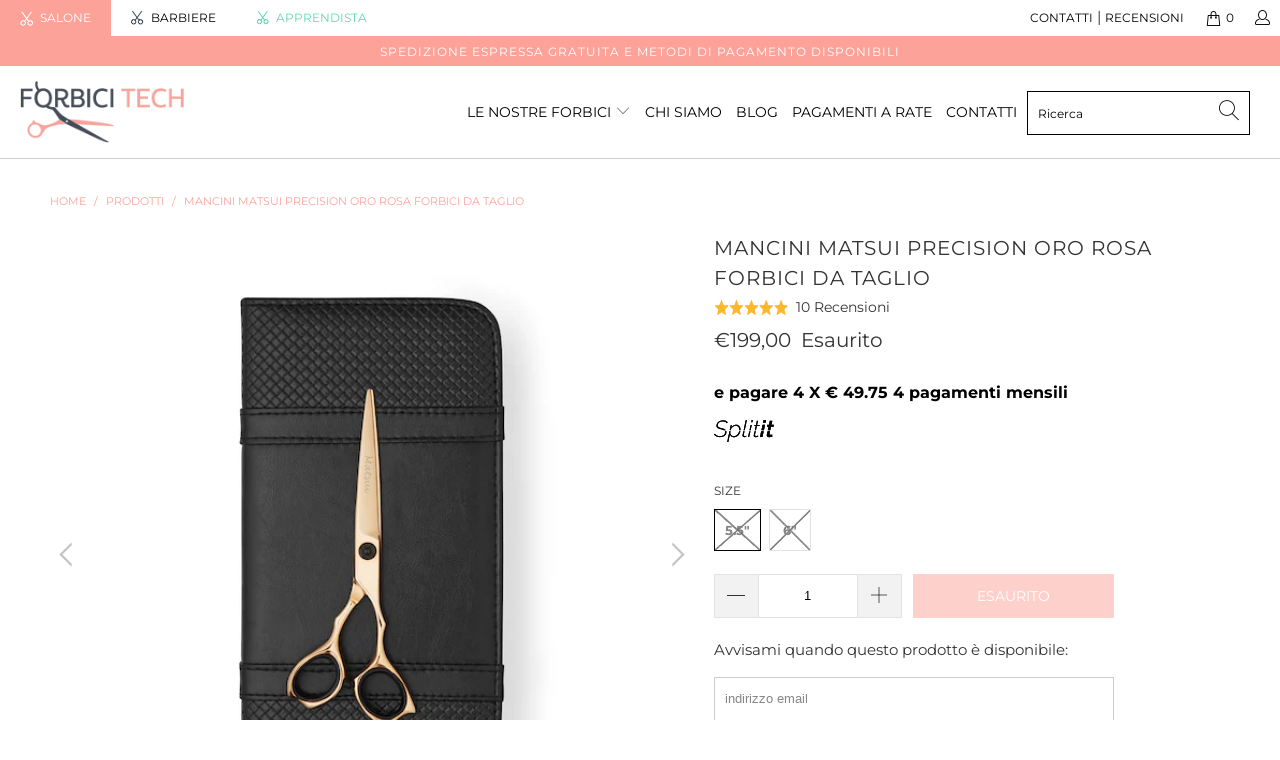

--- FILE ---
content_type: text/html; charset=utf-8
request_url: https://www.forbicitech.it/products/mancini-matsui-precision-oro-rosa-forbici-da-taglio
body_size: 40998
content:


 <!DOCTYPE html>
<html lang="it"> <head> <script async src="//www.forbicitech.it/cdn/shop/t/14/assets/geolizr-lib.js?v=92766174780697305881607055577" type="text/javascript"></script>

<script>
    if(typeof Geolizr === "undefined") {
        var Geolizr = {};
        Geolizr.version = 20200327;
    }

    // save geolizr-lib.js url to the sessionStorage
    sessionStorage.setItem('geolizr_lib_url', "//www.forbicitech.it/cdn/shop/t/14/assets/geolizr-lib.js?v=92766174780697305881607055577");
    if(typeof Geolizr.events === "undefined") Geolizr.events = {};
    if(typeof Geolizr.geolizrEvents === "undefined") Geolizr.geolizrEvents = [];

    Geolizr.config = function(config) {
        Geolizr.currency_widget_enabled = config.currency_widget_enabled === "true" || false;
        Geolizr.shopCurrency = 'EUR';
        
            Geolizr.moneyFormats = {};
        
        Geolizr.shopifyFormatMoneySet = false;
        Geolizr.observeElements = [];
    };

    /* Geolizr Provider Setter */
    Geolizr.presetService = false;
    Geolizr.activateIpInfo = function(accessKey) { Geolizr.presetService = { name: 'ipInfo', accessKey: accessKey }; };
    Geolizr.activateLovelyAppProvider = function() { Geolizr.presetService = { name: 'lovelyAppProvider' }; };
    Geolizr.activateIpApiCo = function(accessKey) { Geolizr.presetService = { name: 'ipApiCo', accessKey: accessKey }; };
    Geolizr.activateDbIpProvider = function(accessKey) { Geolizr.presetService = { name: 'dbIpProvider', accessKey: accessKey }; };
    Geolizr.activateIpStackProvider = function(accessKey) { Geolizr.presetService = { name: 'ipStackProvider', accessKey: accessKey }; };
    Geolizr.activateGeolizrIPApiProvider = function(accessKey) { Geolizr.presetService = { name: 'geolizrIpApiProvider', accessKey: accessKey }; };

    

    /* Service Aliase */
    Geolizr.activateFreegeoip = Geolizr.activateIpStackProvider;
    Geolizr.requestLocaleRootUrl = "\/";
    Geolizr.addSystemEventListener = function(name, callback) {
        if (typeof Geolizr.realInit !== 'undefined') {
            Geolizr.realInit(function($) {
                callback({jquery: $});
            })
        } else {
            Geolizr.geolizrEvents.push(new CustomEvent(name));
            document.addEventListener(name, callback);
        }
    };

    Geolizr.addEventListener = function(name, callback, priority) {
        if(typeof priority == "undefined") priority = 100;
        if(typeof Geolizr.realAddEventListener === "undefined") {
            if (!Geolizr.events[name]) Geolizr.events[name] = [];
            Geolizr.events[name].push({callback: callback, priority: priority});
        } else {
            Geolizr.realAddEventListener(name, callback, priority);
        }
    };

    Geolizr.getGeoData = function(callback) {
        if(typeof Geolizr.realGetGeoData === "undefined") {
            Geolizr.addEventListener('geolizr.init', function() {
                Geolizr.getGeoData(callback);
            }, 200)
        } else {
            Geolizr.realGetGeoData(callback);
        }
    };

    Geolizr.init = function(callback, priority) {
        if(typeof Geolizr.realInit === "undefined")
            Geolizr.addEventListener("geolizr.init", callback, priority);
        else
            Geolizr.realInit(callback, priority);
    };


    Geolizr.notification_widget_enabled = false;
    Geolizr.popup_widget_enabled = false;
    Geolizr.api_widget_enabled = false;
    Geolizr.currency_widget_enabled = false;
    Geolizr.redirect_widget_enabled = false;

    Geolizr.enables = {
        'notification_widget_enabled': Geolizr.notification_widget_enabled,
        'popup_widget_enabled': Geolizr.popup_widget_enabled,
        'api_widget_enabled': Geolizr.api_widget_enabled,
        'currency_widget_enabled': Geolizr.currency_widget_enabled,
        'redirect_widget_enabled': Geolizr.redirect_widget_enabled
    };

    

    if(Geolizr.popup_widget_enabled || Geolizr.notification_widget_enabled || Geolizr.currency_widget_enabled) {
        Geolizr.geolizrCssFile = "//www.forbicitech.it/cdn/shop/t/14/assets/geolizr-lib.css?v=131976552225837042031607055577";
    }

</script>
<style>
    .geolizr-currency-switch-wrapper { visibility: hidden; }
    #geolizr-notification{position:fixed!important;top:0!important;left:0!important;margin:0!important;padding:0!important;width:100%!important;height:auto!important;min-height:0!important;max-height:none!important;z-index:10000000!important}
    #geolizr-notification>#geolizr-notification-message-wrapper{text-align:center!important;width:100%!important;padding:10px!important;-webkit-box-shadow:10px 10px 5px 0 rgba(143,143,143,.35);-moz-box-shadow:10px 10px 5px 0 rgba(143,143,143,.35);box-shadow:10px 10px 5px 0 rgba(143,143,143,.35)}
    #geolizr-dismiss-notification{box-sizing:content-box;padding:5px!important;margin:0!important;position:absolute!important;right:8px!important;text-decoration:none!important;font-family:Arial,serif ! important;top:8px!important;height:15px!important;border-radius:15px;width:15px!important;line-height:16px;font-size:20px;font-weight:700;cursor:pointer;display:inline-block}
    .geolizr-popup-background{position:fixed;top:0;left:0;right:0;bottom:0;height:100%;width:100%;z-index:10000005!important}
    .geolizr-popup{position:fixed!important;width:560px!important;height:400px!important;z-index:10000010!important;border:1px solid grey}
    .geolizr-popup.gp-center{top:50%!important;left:50%!important;margin-top:-200px!important;margin-left:-280px!important}
    .geolizr-popup.gp-mobile{width:84%!important;height:84%!important;top:0!important;left:0!important;margin:8%}
    #geolizr-popup-content-iframe{width:100%!important;height:100%!important;border:0}
    .slideInDown { -webkit-animation-name: slideInDown; animation-name: slideInDown; -webkit-animation-duration: 1s; animation-duration: 1s; -webkit-animation-fill-mode: both; animation-fill-mode: both; }
    @-webkit-keyframes slideInDown { 0% { -webkit-transform: translateY(-100%); transform: translateY(-100%); visibility: visible;} 100% {-webkit-transform: translateY(0); transform: translateY(0); } }
    @keyframes slideInDown { 0% {-webkit-transform: translateY(-100%); transform: translateY(-100%);visibility: visible; } 100% { -webkit-transform: translateY(0); transform: translateY(0); } }
    .geolizr-currency-switch-wrapper.geolizr-absolute-auto{z-index:10000000;position:fixed}
    .geolizr-currency-switch-wrapper{z-index:10000000!important;height:20px;width:85px;position:relative}
    .geolizr-currency-switcher{padding:1px 10px;margin:0;width:85px;height:30px;border-radius:4px;box-sizing: border-box;}
    .geolizr-currency-links{overflow:scroll;overflow-x:hidden;border-radius:4px;padding:5px 10px;margin:0;list-style:none;line-height:1.42857143;background-color:#fff;width:82px;max-height:200px;display:none}
    .geolizr-currency-switch-wrapper .geolizr-currency-links-up{bottom:30px;position:absolute}
    .geolizr-currency-switch-wrapper .geolizr-currency-links-down{top:30px;position:absolute}
    li.geolizr-currency-list-li{float:none!important;margin:0!important;padding:0 0 0 10px}
    .geolizr-currency-list-link{white-space:nowrap}
    .geolizr-currency-link i,.geolizr-currency-list-link i{width:16px!important;height:11px}
    [class^="famfamfam-flag"]{display:inline-block;width:16px;height:11px;line-height:11px}
    .geolizr-currency-switcher-value{width:42px;min-width:42px;max-width:42px;display:inline-block;text-align:left}
    .geolizr-currency-switcher-arrow-down,.geolizr-currency-switcher-arrow-up{content:"s";position:absolute;right:3px;top:0;width:16px;height:20px;margin:0}
    .geolizr-currency-switcher-arrow-up:after{content:"▴"}
    .geolizr-currency-switcher-arrow-down:after{content:"▾"}
    .geolizr-selectable-currency{width:42px;min-width:42px;max-width:42px;display:inline-block;text-align:left}
    .geolizr-shop-currency{width:42px;min-width:42px;max-width:42px;display:inline-block}
    .geolizr-currency-link li{padding:0;margin:0}
    #geolizr-notification-spanner{width:100%!important;line-height:4px!important;height:4px!important;min-height:4px!important;max-height:4px!important}
</style> <meta charset="utf-8"> <meta http-equiv="cleartype" content="on"> <meta name="robots" content="index,follow"> <!-- Mobile Specific Metas --> <meta name="HandheldFriendly" content="True"> <meta name="MobileOptimized" content="320"> <meta name="viewport" content="width=device-width,initial-scale=1"> <meta name="theme-color" content="#ffffff"> <title>
      mancini Matsui Precision Oro Rosa Forbici da Taglio - Forbici Tech</title> <link rel="preconnect dns-prefetch" href="https://fonts.shopifycdn.com" /> <link rel="preconnect dns-prefetch" href="https://cdn.shopify.com" /> <link rel="preconnect dns-prefetch" href="https://v.shopify.com" /> <link rel="preconnect dns-prefetch" href="https://cdn.shopifycloud.com" /> <!-- Google Tag Manager --> <script>(function(w,d,s,l,i){w[l]=w[l]||[];w[l].push({'gtm.start':
new Date().getTime(),event:'gtm.js'});var f=d.getElementsByTagName(s)[0],
j=d.createElement(s),dl=l!='dataLayer'?'&l='+l:'';j.async=true;j.src=
'https://www.googletagmanager.com/gtm.js?id='+i+dl;f.parentNode.insertBefore(j,f);
})(window,document,'script','dataLayer','GTM-NWT83RK');</script> <!-- End Google Tag Manager --> <link rel="stylesheet" href="https://cdnjs.cloudflare.com/ajax/libs/fancybox/3.5.6/jquery.fancybox.css"> <link href="https://fonts.googleapis.com/css2?family=Montserrat:wght@300;400;500;600&display=swap" rel="stylesheet"> <link href="https://fonts.googleapis.com/css2?family=Roboto+Slab:wght@600;700;800&display=swap" rel="stylesheet"> <link href="https://fonts.googleapis.com/css2?family=DM+Serif+Display:ital@0;1&display=swap" rel="stylesheet"> <link href="https://fonts.googleapis.com/css2?family=Lora:ital,wght@0,400;0,500;0,600;0,700;1,400;1,500;1,600&family=Montserrat:wght@300;400;500;600;700&display=swap" rel="stylesheet"> <!-- Stylesheets for Turbo "6.0.1" --> <link href="//www.forbicitech.it/cdn/shop/t/14/assets/styles.scss.css?v=129023113985402133721759261656" rel="stylesheet" type="text/css" media="all" /> <script>
      window.lazySizesConfig = window.lazySizesConfig || {};

      lazySizesConfig.expand = 300;
      lazySizesConfig.loadHidden = false;

      /*! lazysizes - v4.1.4 */
      !function(a,b){var c=b(a,a.document);a.lazySizes=c,"object"==typeof module&&module.exports&&(module.exports=c)}(window,function(a,b){"use strict";if(b.getElementsByClassName){var c,d,e=b.documentElement,f=a.Date,g=a.HTMLPictureElement,h="addEventListener",i="getAttribute",j=a[h],k=a.setTimeout,l=a.requestAnimationFrame||k,m=a.requestIdleCallback,n=/^picture$/i,o=["load","error","lazyincluded","_lazyloaded"],p={},q=Array.prototype.forEach,r=function(a,b){return p[b]||(p[b]=new RegExp("(\\s|^)"+b+"(\\s|$)")),p[b].test(a[i]("class")||"")&&p[b]},s=function(a,b){r(a,b)||a.setAttribute("class",(a[i]("class")||"").trim()+" "+b)},t=function(a,b){var c;(c=r(a,b))&&a.setAttribute("class",(a[i]("class")||"").replace(c," "))},u=function(a,b,c){var d=c?h:"removeEventListener";c&&u(a,b),o.forEach(function(c){a[d](c,b)})},v=function(a,d,e,f,g){var h=b.createEvent("Event");return e||(e={}),e.instance=c,h.initEvent(d,!f,!g),h.detail=e,a.dispatchEvent(h),h},w=function(b,c){var e;!g&&(e=a.picturefill||d.pf)?(c&&c.src&&!b[i]("srcset")&&b.setAttribute("srcset",c.src),e({reevaluate:!0,elements:[b]})):c&&c.src&&(b.src=c.src)},x=function(a,b){return(getComputedStyle(a,null)||{})[b]},y=function(a,b,c){for(c=c||a.offsetWidth;c<d.minSize&&b&&!a._lazysizesWidth;)c=b.offsetWidth,b=b.parentNode;return c},z=function(){var a,c,d=[],e=[],f=d,g=function(){var b=f;for(f=d.length?e:d,a=!0,c=!1;b.length;)b.shift()();a=!1},h=function(d,e){a&&!e?d.apply(this,arguments):(f.push(d),c||(c=!0,(b.hidden?k:l)(g)))};return h._lsFlush=g,h}(),A=function(a,b){return b?function(){z(a)}:function(){var b=this,c=arguments;z(function(){a.apply(b,c)})}},B=function(a){var b,c=0,e=d.throttleDelay,g=d.ricTimeout,h=function(){b=!1,c=f.now(),a()},i=m&&g>49?function(){m(h,{timeout:g}),g!==d.ricTimeout&&(g=d.ricTimeout)}:A(function(){k(h)},!0);return function(a){var d;(a=a===!0)&&(g=33),b||(b=!0,d=e-(f.now()-c),0>d&&(d=0),a||9>d?i():k(i,d))}},C=function(a){var b,c,d=99,e=function(){b=null,a()},g=function(){var a=f.now()-c;d>a?k(g,d-a):(m||e)(e)};return function(){c=f.now(),b||(b=k(g,d))}};!function(){var b,c={lazyClass:"lazyload",loadedClass:"lazyloaded",loadingClass:"lazyloading",preloadClass:"lazypreload",errorClass:"lazyerror",autosizesClass:"lazyautosizes",srcAttr:"data-src",srcsetAttr:"data-srcset",sizesAttr:"data-sizes",minSize:40,customMedia:{},init:!0,expFactor:1.5,hFac:.8,loadMode:2,loadHidden:!0,ricTimeout:0,throttleDelay:125};d=a.lazySizesConfig||a.lazysizesConfig||{};for(b in c)b in d||(d[b]=c[b]);a.lazySizesConfig=d,k(function(){d.init&&F()})}();var D=function(){var g,l,m,o,p,y,D,F,G,H,I,J,K,L,M=/^img$/i,N=/^iframe$/i,O="onscroll"in a&&!/(gle|ing)bot/.test(navigator.userAgent),P=0,Q=0,R=0,S=-1,T=function(a){R--,a&&a.target&&u(a.target,T),(!a||0>R||!a.target)&&(R=0)},U=function(a,c){var d,f=a,g="hidden"==x(b.body,"visibility")||"hidden"!=x(a.parentNode,"visibility")&&"hidden"!=x(a,"visibility");for(F-=c,I+=c,G-=c,H+=c;g&&(f=f.offsetParent)&&f!=b.body&&f!=e;)g=(x(f,"opacity")||1)>0,g&&"visible"!=x(f,"overflow")&&(d=f.getBoundingClientRect(),g=H>d.left&&G<d.right&&I>d.top-1&&F<d.bottom+1);return g},V=function(){var a,f,h,j,k,m,n,p,q,r=c.elements;if((o=d.loadMode)&&8>R&&(a=r.length)){f=0,S++,null==K&&("expand"in d||(d.expand=e.clientHeight>500&&e.clientWidth>500?500:370),J=d.expand,K=J*d.expFactor),K>Q&&1>R&&S>2&&o>2&&!b.hidden?(Q=K,S=0):Q=o>1&&S>1&&6>R?J:P;for(;a>f;f++)if(r[f]&&!r[f]._lazyRace)if(O)if((p=r[f][i]("data-expand"))&&(m=1*p)||(m=Q),q!==m&&(y=innerWidth+m*L,D=innerHeight+m,n=-1*m,q=m),h=r[f].getBoundingClientRect(),(I=h.bottom)>=n&&(F=h.top)<=D&&(H=h.right)>=n*L&&(G=h.left)<=y&&(I||H||G||F)&&(d.loadHidden||"hidden"!=x(r[f],"visibility"))&&(l&&3>R&&!p&&(3>o||4>S)||U(r[f],m))){if(ba(r[f]),k=!0,R>9)break}else!k&&l&&!j&&4>R&&4>S&&o>2&&(g[0]||d.preloadAfterLoad)&&(g[0]||!p&&(I||H||G||F||"auto"!=r[f][i](d.sizesAttr)))&&(j=g[0]||r[f]);else ba(r[f]);j&&!k&&ba(j)}},W=B(V),X=function(a){s(a.target,d.loadedClass),t(a.target,d.loadingClass),u(a.target,Z),v(a.target,"lazyloaded")},Y=A(X),Z=function(a){Y({target:a.target})},$=function(a,b){try{a.contentWindow.location.replace(b)}catch(c){a.src=b}},_=function(a){var b,c=a[i](d.srcsetAttr);(b=d.customMedia[a[i]("data-media")||a[i]("media")])&&a.setAttribute("media",b),c&&a.setAttribute("srcset",c)},aa=A(function(a,b,c,e,f){var g,h,j,l,o,p;(o=v(a,"lazybeforeunveil",b)).defaultPrevented||(e&&(c?s(a,d.autosizesClass):a.setAttribute("sizes",e)),h=a[i](d.srcsetAttr),g=a[i](d.srcAttr),f&&(j=a.parentNode,l=j&&n.test(j.nodeName||"")),p=b.firesLoad||"src"in a&&(h||g||l),o={target:a},p&&(u(a,T,!0),clearTimeout(m),m=k(T,2500),s(a,d.loadingClass),u(a,Z,!0)),l&&q.call(j.getElementsByTagName("source"),_),h?a.setAttribute("srcset",h):g&&!l&&(N.test(a.nodeName)?$(a,g):a.src=g),f&&(h||l)&&w(a,{src:g})),a._lazyRace&&delete a._lazyRace,t(a,d.lazyClass),z(function(){(!p||a.complete&&a.naturalWidth>1)&&(p?T(o):R--,X(o))},!0)}),ba=function(a){var b,c=M.test(a.nodeName),e=c&&(a[i](d.sizesAttr)||a[i]("sizes")),f="auto"==e;(!f&&l||!c||!a[i]("src")&&!a.srcset||a.complete||r(a,d.errorClass)||!r(a,d.lazyClass))&&(b=v(a,"lazyunveilread").detail,f&&E.updateElem(a,!0,a.offsetWidth),a._lazyRace=!0,R++,aa(a,b,f,e,c))},ca=function(){if(!l){if(f.now()-p<999)return void k(ca,999);var a=C(function(){d.loadMode=3,W()});l=!0,d.loadMode=3,W(),j("scroll",function(){3==d.loadMode&&(d.loadMode=2),a()},!0)}};return{_:function(){p=f.now(),c.elements=b.getElementsByClassName(d.lazyClass),g=b.getElementsByClassName(d.lazyClass+" "+d.preloadClass),L=d.hFac,j("scroll",W,!0),j("resize",W,!0),a.MutationObserver?new MutationObserver(W).observe(e,{childList:!0,subtree:!0,attributes:!0}):(e[h]("DOMNodeInserted",W,!0),e[h]("DOMAttrModified",W,!0),setInterval(W,999)),j("hashchange",W,!0),["focus","mouseover","click","load","transitionend","animationend","webkitAnimationEnd"].forEach(function(a){b[h](a,W,!0)}),/d$|^c/.test(b.readyState)?ca():(j("load",ca),b[h]("DOMContentLoaded",W),k(ca,2e4)),c.elements.length?(V(),z._lsFlush()):W()},checkElems:W,unveil:ba}}(),E=function(){var a,c=A(function(a,b,c,d){var e,f,g;if(a._lazysizesWidth=d,d+="px",a.setAttribute("sizes",d),n.test(b.nodeName||""))for(e=b.getElementsByTagName("source"),f=0,g=e.length;g>f;f++)e[f].setAttribute("sizes",d);c.detail.dataAttr||w(a,c.detail)}),e=function(a,b,d){var e,f=a.parentNode;f&&(d=y(a,f,d),e=v(a,"lazybeforesizes",{width:d,dataAttr:!!b}),e.defaultPrevented||(d=e.detail.width,d&&d!==a._lazysizesWidth&&c(a,f,e,d)))},f=function(){var b,c=a.length;if(c)for(b=0;c>b;b++)e(a[b])},g=C(f);return{_:function(){a=b.getElementsByClassName(d.autosizesClass),j("resize",g)},checkElems:g,updateElem:e}}(),F=function(){F.i||(F.i=!0,E._(),D._())};return c={cfg:d,autoSizer:E,loader:D,init:F,uP:w,aC:s,rC:t,hC:r,fire:v,gW:y,rAF:z}}});

      /*! lazysizes - v4.1.4 */
      !function(a,b){var c=function(){b(a.lazySizes),a.removeEventListener("lazyunveilread",c,!0)};b=b.bind(null,a,a.document),"object"==typeof module&&module.exports?b(require("lazysizes")):a.lazySizes?c():a.addEventListener("lazyunveilread",c,!0)}(window,function(a,b,c){"use strict";function d(){this.ratioElems=b.getElementsByClassName("lazyaspectratio"),this._setupEvents(),this.processImages()}if(a.addEventListener){var e,f,g,h=Array.prototype.forEach,i=/^picture$/i,j="data-aspectratio",k="img["+j+"]",l=function(b){return a.matchMedia?(l=function(a){return!a||(matchMedia(a)||{}).matches})(b):a.Modernizr&&Modernizr.mq?!b||Modernizr.mq(b):!b},m=c.aC,n=c.rC,o=c.cfg;d.prototype={_setupEvents:function(){var a=this,c=function(b){b.naturalWidth<36?a.addAspectRatio(b,!0):a.removeAspectRatio(b,!0)},d=function(){a.processImages()};b.addEventListener("load",function(a){a.target.getAttribute&&a.target.getAttribute(j)&&c(a.target)},!0),addEventListener("resize",function(){var b,d=function(){h.call(a.ratioElems,c)};return function(){clearTimeout(b),b=setTimeout(d,99)}}()),b.addEventListener("DOMContentLoaded",d),addEventListener("load",d)},processImages:function(a){var c,d;a||(a=b),c="length"in a&&!a.nodeName?a:a.querySelectorAll(k);for(d=0;d<c.length;d++)c[d].naturalWidth>36?this.removeAspectRatio(c[d]):this.addAspectRatio(c[d])},getSelectedRatio:function(a){var b,c,d,e,f,g=a.parentNode;if(g&&i.test(g.nodeName||""))for(d=g.getElementsByTagName("source"),b=0,c=d.length;c>b;b++)if(e=d[b].getAttribute("data-media")||d[b].getAttribute("media"),o.customMedia[e]&&(e=o.customMedia[e]),l(e)){f=d[b].getAttribute(j);break}return f||a.getAttribute(j)||""},parseRatio:function(){var a=/^\s*([+\d\.]+)(\s*[\/x]\s*([+\d\.]+))?\s*$/,b={};return function(c){var d;return!b[c]&&(d=c.match(a))&&(d[3]?b[c]=d[1]/d[3]:b[c]=1*d[1]),b[c]}}(),addAspectRatio:function(b,c){var d,e=b.offsetWidth,f=b.offsetHeight;return c||m(b,"lazyaspectratio"),36>e&&0>=f?void((e||f&&a.console)&&console.log("Define width or height of image, so we can calculate the other dimension")):(d=this.getSelectedRatio(b),d=this.parseRatio(d),void(d&&(e?b.style.height=e/d+"px":b.style.width=f*d+"px")))},removeAspectRatio:function(a){n(a,"lazyaspectratio"),a.style.height="",a.style.width="",a.removeAttribute(j)}},f=function(){g=a.jQuery||a.Zepto||a.shoestring||a.$,g&&g.fn&&!g.fn.imageRatio&&g.fn.filter&&g.fn.add&&g.fn.find?g.fn.imageRatio=function(){return e.processImages(this.find(k).add(this.filter(k))),this}:g=!1},f(),setTimeout(f),e=new d,a.imageRatio=e,"object"==typeof module&&module.exports?module.exports=e:"function"==typeof define&&define.amd&&define(e)}});

        /*! lazysizes - v4.1.5 */
        !function(a,b){var c=function(){b(a.lazySizes),a.removeEventListener("lazyunveilread",c,!0)};b=b.bind(null,a,a.document),"object"==typeof module&&module.exports?b(require("lazysizes")):a.lazySizes?c():a.addEventListener("lazyunveilread",c,!0)}(window,function(a,b,c){"use strict";if(a.addEventListener){var d=/\s+/g,e=/\s*\|\s+|\s+\|\s*/g,f=/^(.+?)(?:\s+\[\s*(.+?)\s*\])(?:\s+\[\s*(.+?)\s*\])?$/,g=/^\s*\(*\s*type\s*:\s*(.+?)\s*\)*\s*$/,h=/\(|\)|'/,i={contain:1,cover:1},j=function(a){var b=c.gW(a,a.parentNode);return(!a._lazysizesWidth||b>a._lazysizesWidth)&&(a._lazysizesWidth=b),a._lazysizesWidth},k=function(a){var b;return b=(getComputedStyle(a)||{getPropertyValue:function(){}}).getPropertyValue("background-size"),!i[b]&&i[a.style.backgroundSize]&&(b=a.style.backgroundSize),b},l=function(a,b){if(b){var c=b.match(g);c&&c[1]?a.setAttribute("type",c[1]):a.setAttribute("media",lazySizesConfig.customMedia[b]||b)}},m=function(a,c,g){var h=b.createElement("picture"),i=c.getAttribute(lazySizesConfig.sizesAttr),j=c.getAttribute("data-ratio"),k=c.getAttribute("data-optimumx");c._lazybgset&&c._lazybgset.parentNode==c&&c.removeChild(c._lazybgset),Object.defineProperty(g,"_lazybgset",{value:c,writable:!0}),Object.defineProperty(c,"_lazybgset",{value:h,writable:!0}),a=a.replace(d," ").split(e),h.style.display="none",g.className=lazySizesConfig.lazyClass,1!=a.length||i||(i="auto"),a.forEach(function(a){var c,d=b.createElement("source");i&&"auto"!=i&&d.setAttribute("sizes",i),(c=a.match(f))?(d.setAttribute(lazySizesConfig.srcsetAttr,c[1]),l(d,c[2]),l(d,c[3])):d.setAttribute(lazySizesConfig.srcsetAttr,a),h.appendChild(d)}),i&&(g.setAttribute(lazySizesConfig.sizesAttr,i),c.removeAttribute(lazySizesConfig.sizesAttr),c.removeAttribute("sizes")),k&&g.setAttribute("data-optimumx",k),j&&g.setAttribute("data-ratio",j),h.appendChild(g),c.appendChild(h)},n=function(a){if(a.target._lazybgset){var b=a.target,d=b._lazybgset,e=b.currentSrc||b.src;if(e){var f=c.fire(d,"bgsetproxy",{src:e,useSrc:h.test(e)?JSON.stringify(e):e});f.defaultPrevented||(d.style.backgroundImage="url("+f.detail.useSrc+")")}b._lazybgsetLoading&&(c.fire(d,"_lazyloaded",{},!1,!0),delete b._lazybgsetLoading)}};addEventListener("lazybeforeunveil",function(a){var d,e,f;!a.defaultPrevented&&(d=a.target.getAttribute("data-bgset"))&&(f=a.target,e=b.createElement("img"),e.alt="",e._lazybgsetLoading=!0,a.detail.firesLoad=!0,m(d,f,e),setTimeout(function(){c.loader.unveil(e),c.rAF(function(){c.fire(e,"_lazyloaded",{},!0,!0),e.complete&&n({target:e})})}))}),b.addEventListener("load",n,!0),a.addEventListener("lazybeforesizes",function(a){if(a.detail.instance==c&&a.target._lazybgset&&a.detail.dataAttr){var b=a.target._lazybgset,d=k(b);i[d]&&(a.target._lazysizesParentFit=d,c.rAF(function(){a.target.setAttribute("data-parent-fit",d),a.target._lazysizesParentFit&&delete a.target._lazysizesParentFit}))}},!0),b.documentElement.addEventListener("lazybeforesizes",function(a){!a.defaultPrevented&&a.target._lazybgset&&a.detail.instance==c&&(a.detail.width=j(a.target._lazybgset))})}});</script> <script>
      
Shopify = window.Shopify || {};Shopify.theme_settings = {};Shopify.currency_settings = {};Shopify.theme_settings.display_tos_checkbox = false;Shopify.theme_settings.go_to_checkout = false;Shopify.theme_settings.cart_action = "ajax";Shopify.theme_settings.collection_swatches = false;Shopify.theme_settings.collection_secondary_image = true;Shopify.theme_settings.show_multiple_currencies = false;Shopify.theme_settings.currency_format = 'money_format';Shopify.currency_settings.shopifyMultiCurrencyIsEnabled = true;Shopify.currency_settings.shop_currency = "EUR";Shopify.currency_settings.default_currency = "NZD";Shopify.currency_settings.money_with_currency_format = "€{{amount_with_comma_separator}} EUR";Shopify.currency_settings.money_format = "€{{amount_with_comma_separator}}";Shopify.theme_settings.display_inventory_left = true;Shopify.theme_settings.inventory_threshold = 10;Shopify.theme_settings.limit_quantity = false;Shopify.theme_settings.menu_position = null;Shopify.theme_settings.newsletter_popup = false;Shopify.theme_settings.newsletter_popup_days = "14";Shopify.theme_settings.newsletter_popup_mobile = false;Shopify.theme_settings.newsletter_popup_seconds = 0;Shopify.theme_settings.pagination_type = "infinite_scroll";Shopify.theme_settings.search_pagination_type = "basic_pagination";Shopify.theme_settings.enable_shopify_review_comments = false;Shopify.theme_settings.enable_shopify_collection_badges = false;Shopify.theme_settings.quick_shop_thumbnail_position = null;Shopify.theme_settings.product_form_style = "swatches";Shopify.theme_settings.sale_banner_enabled = true;Shopify.theme_settings.display_savings = false;Shopify.theme_settings.display_sold_out_price = true;Shopify.theme_settings.sold_out_text = "Esaurito";Shopify.theme_settings.free_text = "Free";Shopify.theme_settings.video_looping = false;Shopify.theme_settings.search_option = "products";Shopify.theme_settings.search_items_to_display = 5;Shopify.theme_settings.enable_autocomplete = true;Shopify.theme_settings.page_dots_enabled = false;Shopify.theme_settings.slideshow_arrow_size = "light";Shopify.theme_settings.quick_shop_enabled = true;Shopify.translation =Shopify.translation || {};Shopify.translation.agree_to_terms_warning = "Devi accettare i termini e le condizioni al checkout";Shopify.translation.one_item_left = "elementi rimasti";Shopify.translation.items_left_text = "elementi rimasti";Shopify.translation.cart_savings_text = "Risparmi totali";Shopify.translation.cart_discount_text = "Sconto";Shopify.translation.cart_subtotal_text = "Subtotale";Shopify.translation.cart_remove_text = "Rimuovere";Shopify.translation.newsletter_success_text = "Grazie per esserti iscritto alla nostra mailing list!";Shopify.translation.notify_email = "indirizzo email";Shopify.translation.notify_email_value = "Translation missing: it.contact.fields.email";Shopify.translation.notify_email_send = "INVIA";Shopify.translation.notify_message_first = "Per favore avvisami quando";Shopify.translation.notify_message_last = "diventa disponibile -";Shopify.translation.notify_success_text = "Avvisami quando questo prodotto è disponibile:";Shopify.translation.add_to_cart = "Aggiungi al carrello";Shopify.translation.coming_soon_text = "Prossimamente";Shopify.translation.sold_out_text = "Esaurito";Shopify.translation.sale_text = "Vendita";Shopify.translation.savings_text = "Risparmi";Shopify.translation.free_price_text = "Translation missing: it.settings.free_price_text";Shopify.translation.from_text = "Da";Shopify.translation.new_text = "Nuovo";Shopify.translation.pre_order_text = "Pre-ordinare";Shopify.translation.unavailable_text = "Non disponibile";Shopify.translation.all_results = "Visualizza tutti i risultati";</script> <meta name="description" content=" Acciaio Giapponese Hitatchi 440C  Garanzia a vita  Possibilità di reso. Puoi restituire o cambiare le forbici entro 7 giorni dalla data di acquisto  Vengono fornite con inserti in plastica per un maggiore comfort delle dita Cosa è incluso nella confezione mancini Forbici per taglio da 5.5&quot; or 6&quot; Matsui Precision Oro R" /> <link rel="shortcut icon" type="image/x-icon" href="//www.forbicitech.it/cdn/shop/files/favicon_scissortec_180x180.png?v=1614330977"> <link rel="apple-touch-icon" href="//www.forbicitech.it/cdn/shop/files/favicon_scissortec_180x180.png?v=1614330977"/> <link rel="apple-touch-icon" sizes="57x57" href="//www.forbicitech.it/cdn/shop/files/favicon_scissortec_57x57.png?v=1614330977"/> <link rel="apple-touch-icon" sizes="60x60" href="//www.forbicitech.it/cdn/shop/files/favicon_scissortec_60x60.png?v=1614330977"/> <link rel="apple-touch-icon" sizes="72x72" href="//www.forbicitech.it/cdn/shop/files/favicon_scissortec_72x72.png?v=1614330977"/> <link rel="apple-touch-icon" sizes="76x76" href="//www.forbicitech.it/cdn/shop/files/favicon_scissortec_76x76.png?v=1614330977"/> <link rel="apple-touch-icon" sizes="114x114" href="//www.forbicitech.it/cdn/shop/files/favicon_scissortec_114x114.png?v=1614330977"/> <link rel="apple-touch-icon" sizes="180x180" href="//www.forbicitech.it/cdn/shop/files/favicon_scissortec_180x180.png?v=1614330977"/> <link rel="apple-touch-icon" sizes="228x228" href="//www.forbicitech.it/cdn/shop/files/favicon_scissortec_228x228.png?v=1614330977"/> <link rel="canonical" href="https://www.forbicitech.it/products/mancini-matsui-precision-oro-rosa-forbici-da-taglio" /> <script>window.performance && window.performance.mark && window.performance.mark('shopify.content_for_header.start');</script><meta name="google-site-verification" content="6a70QTTy5eJD4_Ro5mzsKbR4PJe1Bwu0iQvZyreqY4c">
<meta id="shopify-digital-wallet" name="shopify-digital-wallet" content="/8203468866/digital_wallets/dialog">
<meta name="shopify-checkout-api-token" content="ee4c3e39cf5d1678dcc4f7dabc9e0d2f">
<meta id="in-context-paypal-metadata" data-shop-id="8203468866" data-venmo-supported="false" data-environment="production" data-locale="it_IT" data-paypal-v4="true" data-currency="EUR">
<link rel="alternate" type="application/json+oembed" href="https://www.forbicitech.it/products/mancini-matsui-precision-oro-rosa-forbici-da-taglio.oembed">
<script async="async" src="/checkouts/internal/preloads.js?locale=it-DE"></script>
<link rel="preconnect" href="https://shop.app" crossorigin="anonymous">
<script async="async" src="https://shop.app/checkouts/internal/preloads.js?locale=it-DE&shop_id=8203468866" crossorigin="anonymous"></script>
<script id="apple-pay-shop-capabilities" type="application/json">{"shopId":8203468866,"countryCode":"AU","currencyCode":"EUR","merchantCapabilities":["supports3DS"],"merchantId":"gid:\/\/shopify\/Shop\/8203468866","merchantName":"Forbici Tech","requiredBillingContactFields":["postalAddress","email","phone"],"requiredShippingContactFields":["postalAddress","email","phone"],"shippingType":"shipping","supportedNetworks":["visa","masterCard","amex","jcb"],"total":{"type":"pending","label":"Forbici Tech","amount":"1.00"},"shopifyPaymentsEnabled":true,"supportsSubscriptions":true}</script>
<script id="shopify-features" type="application/json">{"accessToken":"ee4c3e39cf5d1678dcc4f7dabc9e0d2f","betas":["rich-media-storefront-analytics"],"domain":"www.forbicitech.it","predictiveSearch":true,"shopId":8203468866,"locale":"it"}</script>
<script>var Shopify = Shopify || {};
Shopify.shop = "forbici-tec.myshopify.com";
Shopify.locale = "it";
Shopify.currency = {"active":"EUR","rate":"1.0"};
Shopify.country = "DE";
Shopify.theme = {"name":"Copy from NZ site DEC04","id":116316373150,"schema_name":"BASE","schema_version":"6.0.1","theme_store_id":null,"role":"main"};
Shopify.theme.handle = "null";
Shopify.theme.style = {"id":null,"handle":null};
Shopify.cdnHost = "www.forbicitech.it/cdn";
Shopify.routes = Shopify.routes || {};
Shopify.routes.root = "/";</script>
<script type="module">!function(o){(o.Shopify=o.Shopify||{}).modules=!0}(window);</script>
<script>!function(o){function n(){var o=[];function n(){o.push(Array.prototype.slice.apply(arguments))}return n.q=o,n}var t=o.Shopify=o.Shopify||{};t.loadFeatures=n(),t.autoloadFeatures=n()}(window);</script>
<script>
  window.ShopifyPay = window.ShopifyPay || {};
  window.ShopifyPay.apiHost = "shop.app\/pay";
  window.ShopifyPay.redirectState = null;
</script>
<script id="shop-js-analytics" type="application/json">{"pageType":"product"}</script>
<script defer="defer" async type="module" src="//www.forbicitech.it/cdn/shopifycloud/shop-js/modules/v2/client.init-shop-cart-sync_B0kkjBRt.it.esm.js"></script>
<script defer="defer" async type="module" src="//www.forbicitech.it/cdn/shopifycloud/shop-js/modules/v2/chunk.common_AgTufRUD.esm.js"></script>
<script type="module">
  await import("//www.forbicitech.it/cdn/shopifycloud/shop-js/modules/v2/client.init-shop-cart-sync_B0kkjBRt.it.esm.js");
await import("//www.forbicitech.it/cdn/shopifycloud/shop-js/modules/v2/chunk.common_AgTufRUD.esm.js");

  window.Shopify.SignInWithShop?.initShopCartSync?.({"fedCMEnabled":true,"windoidEnabled":true});

</script>
<script>
  window.Shopify = window.Shopify || {};
  if (!window.Shopify.featureAssets) window.Shopify.featureAssets = {};
  window.Shopify.featureAssets['shop-js'] = {"shop-cart-sync":["modules/v2/client.shop-cart-sync_XOjUULQV.it.esm.js","modules/v2/chunk.common_AgTufRUD.esm.js"],"init-fed-cm":["modules/v2/client.init-fed-cm_CFGyCp6W.it.esm.js","modules/v2/chunk.common_AgTufRUD.esm.js"],"shop-button":["modules/v2/client.shop-button_D8PBjgvE.it.esm.js","modules/v2/chunk.common_AgTufRUD.esm.js"],"shop-cash-offers":["modules/v2/client.shop-cash-offers_UU-Uz0VT.it.esm.js","modules/v2/chunk.common_AgTufRUD.esm.js","modules/v2/chunk.modal_B6cKP347.esm.js"],"init-windoid":["modules/v2/client.init-windoid_DoFDvLIZ.it.esm.js","modules/v2/chunk.common_AgTufRUD.esm.js"],"shop-toast-manager":["modules/v2/client.shop-toast-manager_B4ykeoIZ.it.esm.js","modules/v2/chunk.common_AgTufRUD.esm.js"],"init-shop-email-lookup-coordinator":["modules/v2/client.init-shop-email-lookup-coordinator_CSPRSD92.it.esm.js","modules/v2/chunk.common_AgTufRUD.esm.js"],"init-shop-cart-sync":["modules/v2/client.init-shop-cart-sync_B0kkjBRt.it.esm.js","modules/v2/chunk.common_AgTufRUD.esm.js"],"avatar":["modules/v2/client.avatar_BTnouDA3.it.esm.js"],"pay-button":["modules/v2/client.pay-button_CPiJlQ5G.it.esm.js","modules/v2/chunk.common_AgTufRUD.esm.js"],"init-customer-accounts":["modules/v2/client.init-customer-accounts_C_Urp9Ri.it.esm.js","modules/v2/client.shop-login-button_BPreIq_c.it.esm.js","modules/v2/chunk.common_AgTufRUD.esm.js","modules/v2/chunk.modal_B6cKP347.esm.js"],"init-shop-for-new-customer-accounts":["modules/v2/client.init-shop-for-new-customer-accounts_Yq_StG--.it.esm.js","modules/v2/client.shop-login-button_BPreIq_c.it.esm.js","modules/v2/chunk.common_AgTufRUD.esm.js","modules/v2/chunk.modal_B6cKP347.esm.js"],"shop-login-button":["modules/v2/client.shop-login-button_BPreIq_c.it.esm.js","modules/v2/chunk.common_AgTufRUD.esm.js","modules/v2/chunk.modal_B6cKP347.esm.js"],"init-customer-accounts-sign-up":["modules/v2/client.init-customer-accounts-sign-up_DwpZPwLB.it.esm.js","modules/v2/client.shop-login-button_BPreIq_c.it.esm.js","modules/v2/chunk.common_AgTufRUD.esm.js","modules/v2/chunk.modal_B6cKP347.esm.js"],"shop-follow-button":["modules/v2/client.shop-follow-button_DF4PngeR.it.esm.js","modules/v2/chunk.common_AgTufRUD.esm.js","modules/v2/chunk.modal_B6cKP347.esm.js"],"checkout-modal":["modules/v2/client.checkout-modal_oq8wp8Y_.it.esm.js","modules/v2/chunk.common_AgTufRUD.esm.js","modules/v2/chunk.modal_B6cKP347.esm.js"],"lead-capture":["modules/v2/client.lead-capture_gcFup1jy.it.esm.js","modules/v2/chunk.common_AgTufRUD.esm.js","modules/v2/chunk.modal_B6cKP347.esm.js"],"shop-login":["modules/v2/client.shop-login_DiId8eKP.it.esm.js","modules/v2/chunk.common_AgTufRUD.esm.js","modules/v2/chunk.modal_B6cKP347.esm.js"],"payment-terms":["modules/v2/client.payment-terms_DTfZn2x7.it.esm.js","modules/v2/chunk.common_AgTufRUD.esm.js","modules/v2/chunk.modal_B6cKP347.esm.js"]};
</script>
<script>(function() {
  var isLoaded = false;
  function asyncLoad() {
    if (isLoaded) return;
    isLoaded = true;
    var urls = ["https:\/\/cdn.weglot.com\/weglot_script_tag.js?shop=forbici-tec.myshopify.com","https:\/\/d3hw6dc1ow8pp2.cloudfront.net\/reviewsWidget.min.js?shop=forbici-tec.myshopify.com","https:\/\/cdn.shopify.com\/s\/files\/1\/0082\/0346\/8866\/t\/14\/assets\/booster_eu_cookie_8203468866.js?v=1608682454\u0026shop=forbici-tec.myshopify.com","https:\/\/instafeed.nfcube.com\/cdn\/211ef2bbdfa10a79c7553c9c25dc7355.js?shop=forbici-tec.myshopify.com","https:\/\/static.klaviyo.com\/onsite\/js\/PkT3AD\/klaviyo.js?company_id=PkT3AD\u0026shop=forbici-tec.myshopify.com"];
    for (var i = 0; i <urls.length; i++) {
      var s = document.createElement('script');
      s.type = 'text/javascript';
      s.async = true;
      s.src = urls[i];
      var x = document.getElementsByTagName('script')[0];
      x.parentNode.insertBefore(s, x);
    }
  };
  if(window.attachEvent) {
    window.attachEvent('onload', asyncLoad);
  } else {
    window.addEventListener('load', asyncLoad, false);
  }
})();</script>
<script id="__st">var __st={"a":8203468866,"offset":3600,"reqid":"83f89e37-7e55-4536-ac63-584f4e22c51e-1768614686","pageurl":"www.forbicitech.it\/products\/mancini-matsui-precision-oro-rosa-forbici-da-taglio","u":"7c1f30b7ed54","p":"product","rtyp":"product","rid":4325812994184};</script>
<script>window.ShopifyPaypalV4VisibilityTracking = true;</script>
<script id="captcha-bootstrap">!function(){'use strict';const t='contact',e='account',n='new_comment',o=[[t,t],['blogs',n],['comments',n],[t,'customer']],c=[[e,'customer_login'],[e,'guest_login'],[e,'recover_customer_password'],[e,'create_customer']],r=t=>t.map((([t,e])=>`form[action*='/${t}']:not([data-nocaptcha='true']) input[name='form_type'][value='${e}']`)).join(','),a=t=>()=>t?[...document.querySelectorAll(t)].map((t=>t.form)):[];function s(){const t=[...o],e=r(t);return a(e)}const i='password',u='form_key',d=['recaptcha-v3-token','g-recaptcha-response','h-captcha-response',i],f=()=>{try{return window.sessionStorage}catch{return}},m='__shopify_v',_=t=>t.elements[u];function p(t,e,n=!1){try{const o=window.sessionStorage,c=JSON.parse(o.getItem(e)),{data:r}=function(t){const{data:e,action:n}=t;return t[m]||n?{data:e,action:n}:{data:t,action:n}}(c);for(const[e,n]of Object.entries(r))t.elements[e]&&(t.elements[e].value=n);n&&o.removeItem(e)}catch(o){console.error('form repopulation failed',{error:o})}}const l='form_type',E='cptcha';function T(t){t.dataset[E]=!0}const w=window,h=w.document,L='Shopify',v='ce_forms',y='captcha';let A=!1;((t,e)=>{const n=(g='f06e6c50-85a8-45c8-87d0-21a2b65856fe',I='https://cdn.shopify.com/shopifycloud/storefront-forms-hcaptcha/ce_storefront_forms_captcha_hcaptcha.v1.5.2.iife.js',D={infoText:'Protetto da hCaptcha',privacyText:'Privacy',termsText:'Termini'},(t,e,n)=>{const o=w[L][v],c=o.bindForm;if(c)return c(t,g,e,D).then(n);var r;o.q.push([[t,g,e,D],n]),r=I,A||(h.body.append(Object.assign(h.createElement('script'),{id:'captcha-provider',async:!0,src:r})),A=!0)});var g,I,D;w[L]=w[L]||{},w[L][v]=w[L][v]||{},w[L][v].q=[],w[L][y]=w[L][y]||{},w[L][y].protect=function(t,e){n(t,void 0,e),T(t)},Object.freeze(w[L][y]),function(t,e,n,w,h,L){const[v,y,A,g]=function(t,e,n){const i=e?o:[],u=t?c:[],d=[...i,...u],f=r(d),m=r(i),_=r(d.filter((([t,e])=>n.includes(e))));return[a(f),a(m),a(_),s()]}(w,h,L),I=t=>{const e=t.target;return e instanceof HTMLFormElement?e:e&&e.form},D=t=>v().includes(t);t.addEventListener('submit',(t=>{const e=I(t);if(!e)return;const n=D(e)&&!e.dataset.hcaptchaBound&&!e.dataset.recaptchaBound,o=_(e),c=g().includes(e)&&(!o||!o.value);(n||c)&&t.preventDefault(),c&&!n&&(function(t){try{if(!f())return;!function(t){const e=f();if(!e)return;const n=_(t);if(!n)return;const o=n.value;o&&e.removeItem(o)}(t);const e=Array.from(Array(32),(()=>Math.random().toString(36)[2])).join('');!function(t,e){_(t)||t.append(Object.assign(document.createElement('input'),{type:'hidden',name:u})),t.elements[u].value=e}(t,e),function(t,e){const n=f();if(!n)return;const o=[...t.querySelectorAll(`input[type='${i}']`)].map((({name:t})=>t)),c=[...d,...o],r={};for(const[a,s]of new FormData(t).entries())c.includes(a)||(r[a]=s);n.setItem(e,JSON.stringify({[m]:1,action:t.action,data:r}))}(t,e)}catch(e){console.error('failed to persist form',e)}}(e),e.submit())}));const S=(t,e)=>{t&&!t.dataset[E]&&(n(t,e.some((e=>e===t))),T(t))};for(const o of['focusin','change'])t.addEventListener(o,(t=>{const e=I(t);D(e)&&S(e,y())}));const B=e.get('form_key'),M=e.get(l),P=B&&M;t.addEventListener('DOMContentLoaded',(()=>{const t=y();if(P)for(const e of t)e.elements[l].value===M&&p(e,B);[...new Set([...A(),...v().filter((t=>'true'===t.dataset.shopifyCaptcha))])].forEach((e=>S(e,t)))}))}(h,new URLSearchParams(w.location.search),n,t,e,['guest_login'])})(!0,!0)}();</script>
<script integrity="sha256-4kQ18oKyAcykRKYeNunJcIwy7WH5gtpwJnB7kiuLZ1E=" data-source-attribution="shopify.loadfeatures" defer="defer" src="//www.forbicitech.it/cdn/shopifycloud/storefront/assets/storefront/load_feature-a0a9edcb.js" crossorigin="anonymous"></script>
<script crossorigin="anonymous" defer="defer" src="//www.forbicitech.it/cdn/shopifycloud/storefront/assets/shopify_pay/storefront-65b4c6d7.js?v=20250812"></script>
<script data-source-attribution="shopify.dynamic_checkout.dynamic.init">var Shopify=Shopify||{};Shopify.PaymentButton=Shopify.PaymentButton||{isStorefrontPortableWallets:!0,init:function(){window.Shopify.PaymentButton.init=function(){};var t=document.createElement("script");t.src="https://www.forbicitech.it/cdn/shopifycloud/portable-wallets/latest/portable-wallets.it.js",t.type="module",document.head.appendChild(t)}};
</script>
<script data-source-attribution="shopify.dynamic_checkout.buyer_consent">
  function portableWalletsHideBuyerConsent(e){var t=document.getElementById("shopify-buyer-consent"),n=document.getElementById("shopify-subscription-policy-button");t&&n&&(t.classList.add("hidden"),t.setAttribute("aria-hidden","true"),n.removeEventListener("click",e))}function portableWalletsShowBuyerConsent(e){var t=document.getElementById("shopify-buyer-consent"),n=document.getElementById("shopify-subscription-policy-button");t&&n&&(t.classList.remove("hidden"),t.removeAttribute("aria-hidden"),n.addEventListener("click",e))}window.Shopify?.PaymentButton&&(window.Shopify.PaymentButton.hideBuyerConsent=portableWalletsHideBuyerConsent,window.Shopify.PaymentButton.showBuyerConsent=portableWalletsShowBuyerConsent);
</script>
<script data-source-attribution="shopify.dynamic_checkout.cart.bootstrap">document.addEventListener("DOMContentLoaded",(function(){function t(){return document.querySelector("shopify-accelerated-checkout-cart, shopify-accelerated-checkout")}if(t())Shopify.PaymentButton.init();else{new MutationObserver((function(e,n){t()&&(Shopify.PaymentButton.init(),n.disconnect())})).observe(document.body,{childList:!0,subtree:!0})}}));
</script>
<link id="shopify-accelerated-checkout-styles" rel="stylesheet" media="screen" href="https://www.forbicitech.it/cdn/shopifycloud/portable-wallets/latest/accelerated-checkout-backwards-compat.css" crossorigin="anonymous">
<style id="shopify-accelerated-checkout-cart">
        #shopify-buyer-consent {
  margin-top: 1em;
  display: inline-block;
  width: 100%;
}

#shopify-buyer-consent.hidden {
  display: none;
}

#shopify-subscription-policy-button {
  background: none;
  border: none;
  padding: 0;
  text-decoration: underline;
  font-size: inherit;
  cursor: pointer;
}

#shopify-subscription-policy-button::before {
  box-shadow: none;
}

      </style>

<script>window.performance && window.performance.mark && window.performance.mark('shopify.content_for_header.end');</script>

    

<meta name="author" content="Forbici Tech">
<meta property="og:url" content="https://www.forbicitech.it/products/mancini-matsui-precision-oro-rosa-forbici-da-taglio">
<meta property="og:site_name" content="Forbici Tech"> <meta property="og:type" content="product"> <meta property="og:title" content="mancini Matsui Precision Oro Rosa Forbici da Taglio"> <meta property="og:image" content="https://www.forbicitech.it/cdn/shop/products/Rose_Gold_Precision_single_Wallet_785acd52-b6de-475f-a2ff-40a62981ff47_600x.jpg?v=1572603364"> <meta property="og:image:secure_url" content="https://www.forbicitech.it/cdn/shop/products/Rose_Gold_Precision_single_Wallet_785acd52-b6de-475f-a2ff-40a62981ff47_600x.jpg?v=1572603364"> <meta property="og:image:width" content="600"> <meta property="og:image:height" content="600"> <meta property="og:image" content="https://www.forbicitech.it/cdn/shop/products/Rose_Gold_Precision_Blade_8ac29b54-64b2-4f8a-bb69-1df19c8aedbe_600x.jpg?v=1572603364"> <meta property="og:image:secure_url" content="https://www.forbicitech.it/cdn/shop/products/Rose_Gold_Precision_Blade_8ac29b54-64b2-4f8a-bb69-1df19c8aedbe_600x.jpg?v=1572603364"> <meta property="og:image:width" content="600"> <meta property="og:image:height" content="600"> <meta property="og:image" content="https://www.forbicitech.it/cdn/shop/products/Rose_Gold_Precision_600x.jpg?v=1572603364"> <meta property="og:image:secure_url" content="https://www.forbicitech.it/cdn/shop/products/Rose_Gold_Precision_600x.jpg?v=1572603364"> <meta property="og:image:width" content="600"> <meta property="og:image:height" content="600"> <meta property="product:price:amount" content="199,00"> <meta property="product:price:currency" content="EUR"> <meta property="og:description" content=" Acciaio Giapponese Hitatchi 440C  Garanzia a vita  Possibilità di reso. Puoi restituire o cambiare le forbici entro 7 giorni dalla data di acquisto  Vengono fornite con inserti in plastica per un maggiore comfort delle dita Cosa è incluso nella confezione mancini Forbici per taglio da 5.5&quot; or 6&quot; Matsui Precision Oro R">




<meta name="twitter:card" content="summary"> <meta name="twitter:title" content="mancini Matsui Precision Oro Rosa Forbici da Taglio"> <meta name="twitter:description" content=" Acciaio Giapponese Hitatchi 440C






















 Garanzia a vita
 Possibilità di reso. Puoi restituire o cambiare le forbici entro 7 giorni dalla data di acquisto
 Vengono fornite con inserti in plastica per un maggiore comfort delle dita


Cosa è incluso nella confezione

mancini Forbici per taglio da 5.5&quot; or 6&quot; Matsui Precision Oro Rosa
Custodia, olio per le forbici, panno per la pulizia, regolatore di tensione e inserti di ricambio per le dita


Queste forbici da parrucchiere hanno un aspetto estetico strabiliante sono realizzate in oro rosa con finiture in nero opaco, ti accorgi della qualità di questo prodotto non appena inizi a maneggiarle, sono leggere e maneggevoli hanno un sistema di tensionamento che rende la chiusura davvero soft.
 



















"> <meta name="twitter:image" content="https://www.forbicitech.it/cdn/shop/products/Rose_Gold_Precision_single_Wallet_785acd52-b6de-475f-a2ff-40a62981ff47_240x.jpg?v=1572603364"> <meta name="twitter:image:width" content="240"> <meta name="twitter:image:height" content="240"> <meta name="twitter:image:alt" content="mancini Matsui Precision Oro Rosa Forbici da Taglio"> <div id="shopify-section-filter-menu-settings" class="shopify-section">



</div> <link href="https://d3hw6dc1ow8pp2.cloudfront.net/styles/main.min.css" rel="stylesheet" type="text/css">
<style type="text/css">
.okeReviews .okeReviews-reviewsWidget-header-controls-writeReview {
        display: inline-block;
    }
    .okeReviews .okeReviews-reviewsWidget.is-okeReviews-empty {
        display: block;
    }
</style>
<script type="application/json" id="oke-reviews-settings">
{"analyticsSettings":{"provider":"ua"},"disableInitialReviewsFetchOnProducts":false,"initialReviewDisplayCount":3,"locale":"it","omitMicrodata":true,"reviewSortOrder":"date","subscriberId":"39273651-b0b6-424a-8be0-70c8bfc54d44","recorderPlus":true,"recorderQandaPlus":true}
</script>

<link rel="stylesheet" type="text/css" href="https://dov7r31oq5dkj.cloudfront.net/39273651-b0b6-424a-8be0-70c8bfc54d44/widget-style-customisations.css?v=c1816bb7-4bea-405e-817b-269a778f634c"> <!-- "snippets/shogun-head.liquid" was not rendered, the associated app was uninstalled -->
    
<script src="https://cdn.shopify.com/extensions/8d2c31d3-a828-4daf-820f-80b7f8e01c39/nova-eu-cookie-bar-gdpr-4/assets/nova-cookie-app-embed.js" type="text/javascript" defer="defer"></script>
<link href="https://cdn.shopify.com/extensions/8d2c31d3-a828-4daf-820f-80b7f8e01c39/nova-eu-cookie-bar-gdpr-4/assets/nova-cookie.css" rel="stylesheet" type="text/css" media="all">
<link href="https://monorail-edge.shopifysvc.com" rel="dns-prefetch">
<script>(function(){if ("sendBeacon" in navigator && "performance" in window) {try {var session_token_from_headers = performance.getEntriesByType('navigation')[0].serverTiming.find(x => x.name == '_s').description;} catch {var session_token_from_headers = undefined;}var session_cookie_matches = document.cookie.match(/_shopify_s=([^;]*)/);var session_token_from_cookie = session_cookie_matches && session_cookie_matches.length === 2 ? session_cookie_matches[1] : "";var session_token = session_token_from_headers || session_token_from_cookie || "";function handle_abandonment_event(e) {var entries = performance.getEntries().filter(function(entry) {return /monorail-edge.shopifysvc.com/.test(entry.name);});if (!window.abandonment_tracked && entries.length === 0) {window.abandonment_tracked = true;var currentMs = Date.now();var navigation_start = performance.timing.navigationStart;var payload = {shop_id: 8203468866,url: window.location.href,navigation_start,duration: currentMs - navigation_start,session_token,page_type: "product"};window.navigator.sendBeacon("https://monorail-edge.shopifysvc.com/v1/produce", JSON.stringify({schema_id: "online_store_buyer_site_abandonment/1.1",payload: payload,metadata: {event_created_at_ms: currentMs,event_sent_at_ms: currentMs}}));}}window.addEventListener('pagehide', handle_abandonment_event);}}());</script>
<script id="web-pixels-manager-setup">(function e(e,d,r,n,o){if(void 0===o&&(o={}),!Boolean(null===(a=null===(i=window.Shopify)||void 0===i?void 0:i.analytics)||void 0===a?void 0:a.replayQueue)){var i,a;window.Shopify=window.Shopify||{};var t=window.Shopify;t.analytics=t.analytics||{};var s=t.analytics;s.replayQueue=[],s.publish=function(e,d,r){return s.replayQueue.push([e,d,r]),!0};try{self.performance.mark("wpm:start")}catch(e){}var l=function(){var e={modern:/Edge?\/(1{2}[4-9]|1[2-9]\d|[2-9]\d{2}|\d{4,})\.\d+(\.\d+|)|Firefox\/(1{2}[4-9]|1[2-9]\d|[2-9]\d{2}|\d{4,})\.\d+(\.\d+|)|Chrom(ium|e)\/(9{2}|\d{3,})\.\d+(\.\d+|)|(Maci|X1{2}).+ Version\/(15\.\d+|(1[6-9]|[2-9]\d|\d{3,})\.\d+)([,.]\d+|)( \(\w+\)|)( Mobile\/\w+|) Safari\/|Chrome.+OPR\/(9{2}|\d{3,})\.\d+\.\d+|(CPU[ +]OS|iPhone[ +]OS|CPU[ +]iPhone|CPU IPhone OS|CPU iPad OS)[ +]+(15[._]\d+|(1[6-9]|[2-9]\d|\d{3,})[._]\d+)([._]\d+|)|Android:?[ /-](13[3-9]|1[4-9]\d|[2-9]\d{2}|\d{4,})(\.\d+|)(\.\d+|)|Android.+Firefox\/(13[5-9]|1[4-9]\d|[2-9]\d{2}|\d{4,})\.\d+(\.\d+|)|Android.+Chrom(ium|e)\/(13[3-9]|1[4-9]\d|[2-9]\d{2}|\d{4,})\.\d+(\.\d+|)|SamsungBrowser\/([2-9]\d|\d{3,})\.\d+/,legacy:/Edge?\/(1[6-9]|[2-9]\d|\d{3,})\.\d+(\.\d+|)|Firefox\/(5[4-9]|[6-9]\d|\d{3,})\.\d+(\.\d+|)|Chrom(ium|e)\/(5[1-9]|[6-9]\d|\d{3,})\.\d+(\.\d+|)([\d.]+$|.*Safari\/(?![\d.]+ Edge\/[\d.]+$))|(Maci|X1{2}).+ Version\/(10\.\d+|(1[1-9]|[2-9]\d|\d{3,})\.\d+)([,.]\d+|)( \(\w+\)|)( Mobile\/\w+|) Safari\/|Chrome.+OPR\/(3[89]|[4-9]\d|\d{3,})\.\d+\.\d+|(CPU[ +]OS|iPhone[ +]OS|CPU[ +]iPhone|CPU IPhone OS|CPU iPad OS)[ +]+(10[._]\d+|(1[1-9]|[2-9]\d|\d{3,})[._]\d+)([._]\d+|)|Android:?[ /-](13[3-9]|1[4-9]\d|[2-9]\d{2}|\d{4,})(\.\d+|)(\.\d+|)|Mobile Safari.+OPR\/([89]\d|\d{3,})\.\d+\.\d+|Android.+Firefox\/(13[5-9]|1[4-9]\d|[2-9]\d{2}|\d{4,})\.\d+(\.\d+|)|Android.+Chrom(ium|e)\/(13[3-9]|1[4-9]\d|[2-9]\d{2}|\d{4,})\.\d+(\.\d+|)|Android.+(UC? ?Browser|UCWEB|U3)[ /]?(15\.([5-9]|\d{2,})|(1[6-9]|[2-9]\d|\d{3,})\.\d+)\.\d+|SamsungBrowser\/(5\.\d+|([6-9]|\d{2,})\.\d+)|Android.+MQ{2}Browser\/(14(\.(9|\d{2,})|)|(1[5-9]|[2-9]\d|\d{3,})(\.\d+|))(\.\d+|)|K[Aa][Ii]OS\/(3\.\d+|([4-9]|\d{2,})\.\d+)(\.\d+|)/},d=e.modern,r=e.legacy,n=navigator.userAgent;return n.match(d)?"modern":n.match(r)?"legacy":"unknown"}(),u="modern"===l?"modern":"legacy",c=(null!=n?n:{modern:"",legacy:""})[u],f=function(e){return[e.baseUrl,"/wpm","/b",e.hashVersion,"modern"===e.buildTarget?"m":"l",".js"].join("")}({baseUrl:d,hashVersion:r,buildTarget:u}),m=function(e){var d=e.version,r=e.bundleTarget,n=e.surface,o=e.pageUrl,i=e.monorailEndpoint;return{emit:function(e){var a=e.status,t=e.errorMsg,s=(new Date).getTime(),l=JSON.stringify({metadata:{event_sent_at_ms:s},events:[{schema_id:"web_pixels_manager_load/3.1",payload:{version:d,bundle_target:r,page_url:o,status:a,surface:n,error_msg:t},metadata:{event_created_at_ms:s}}]});if(!i)return console&&console.warn&&console.warn("[Web Pixels Manager] No Monorail endpoint provided, skipping logging."),!1;try{return self.navigator.sendBeacon.bind(self.navigator)(i,l)}catch(e){}var u=new XMLHttpRequest;try{return u.open("POST",i,!0),u.setRequestHeader("Content-Type","text/plain"),u.send(l),!0}catch(e){return console&&console.warn&&console.warn("[Web Pixels Manager] Got an unhandled error while logging to Monorail."),!1}}}}({version:r,bundleTarget:l,surface:e.surface,pageUrl:self.location.href,monorailEndpoint:e.monorailEndpoint});try{o.browserTarget=l,function(e){var d=e.src,r=e.async,n=void 0===r||r,o=e.onload,i=e.onerror,a=e.sri,t=e.scriptDataAttributes,s=void 0===t?{}:t,l=document.createElement("script"),u=document.querySelector("head"),c=document.querySelector("body");if(l.async=n,l.src=d,a&&(l.integrity=a,l.crossOrigin="anonymous"),s)for(var f in s)if(Object.prototype.hasOwnProperty.call(s,f))try{l.dataset[f]=s[f]}catch(e){}if(o&&l.addEventListener("load",o),i&&l.addEventListener("error",i),u)u.appendChild(l);else{if(!c)throw new Error("Did not find a head or body element to append the script");c.appendChild(l)}}({src:f,async:!0,onload:function(){if(!function(){var e,d;return Boolean(null===(d=null===(e=window.Shopify)||void 0===e?void 0:e.analytics)||void 0===d?void 0:d.initialized)}()){var d=window.webPixelsManager.init(e)||void 0;if(d){var r=window.Shopify.analytics;r.replayQueue.forEach((function(e){var r=e[0],n=e[1],o=e[2];d.publishCustomEvent(r,n,o)})),r.replayQueue=[],r.publish=d.publishCustomEvent,r.visitor=d.visitor,r.initialized=!0}}},onerror:function(){return m.emit({status:"failed",errorMsg:"".concat(f," has failed to load")})},sri:function(e){var d=/^sha384-[A-Za-z0-9+/=]+$/;return"string"==typeof e&&d.test(e)}(c)?c:"",scriptDataAttributes:o}),m.emit({status:"loading"})}catch(e){m.emit({status:"failed",errorMsg:(null==e?void 0:e.message)||"Unknown error"})}}})({shopId: 8203468866,storefrontBaseUrl: "https://www.forbicitech.it",extensionsBaseUrl: "https://extensions.shopifycdn.com/cdn/shopifycloud/web-pixels-manager",monorailEndpoint: "https://monorail-edge.shopifysvc.com/unstable/produce_batch",surface: "storefront-renderer",enabledBetaFlags: ["2dca8a86"],webPixelsConfigList: [{"id":"685179038","configuration":"{\"config\":\"{\\\"pixel_id\\\":\\\"GT-PBGVJXV\\\",\\\"target_country\\\":\\\"IT\\\",\\\"gtag_events\\\":[{\\\"type\\\":\\\"purchase\\\",\\\"action_label\\\":\\\"MC-360EMX3BQV\\\"},{\\\"type\\\":\\\"page_view\\\",\\\"action_label\\\":\\\"MC-360EMX3BQV\\\"},{\\\"type\\\":\\\"view_item\\\",\\\"action_label\\\":\\\"MC-360EMX3BQV\\\"}],\\\"enable_monitoring_mode\\\":false}\"}","eventPayloadVersion":"v1","runtimeContext":"OPEN","scriptVersion":"b2a88bafab3e21179ed38636efcd8a93","type":"APP","apiClientId":1780363,"privacyPurposes":[],"dataSharingAdjustments":{"protectedCustomerApprovalScopes":["read_customer_address","read_customer_email","read_customer_name","read_customer_personal_data","read_customer_phone"]}},{"id":"72646814","eventPayloadVersion":"v1","runtimeContext":"LAX","scriptVersion":"1","type":"CUSTOM","privacyPurposes":["MARKETING"],"name":"Meta pixel (migrated)"},{"id":"123404446","eventPayloadVersion":"v1","runtimeContext":"LAX","scriptVersion":"1","type":"CUSTOM","privacyPurposes":["ANALYTICS"],"name":"Google Analytics tag (migrated)"},{"id":"shopify-app-pixel","configuration":"{}","eventPayloadVersion":"v1","runtimeContext":"STRICT","scriptVersion":"0450","apiClientId":"shopify-pixel","type":"APP","privacyPurposes":["ANALYTICS","MARKETING"]},{"id":"shopify-custom-pixel","eventPayloadVersion":"v1","runtimeContext":"LAX","scriptVersion":"0450","apiClientId":"shopify-pixel","type":"CUSTOM","privacyPurposes":["ANALYTICS","MARKETING"]}],isMerchantRequest: false,initData: {"shop":{"name":"Forbici Tech","paymentSettings":{"currencyCode":"EUR"},"myshopifyDomain":"forbici-tec.myshopify.com","countryCode":"AU","storefrontUrl":"https:\/\/www.forbicitech.it"},"customer":null,"cart":null,"checkout":null,"productVariants":[{"price":{"amount":199.0,"currencyCode":"EUR"},"product":{"title":"mancini Matsui Precision Oro Rosa Forbici da Taglio","vendor":"Forbici Tech","id":"4325812994184","untranslatedTitle":"mancini Matsui Precision Oro Rosa Forbici da Taglio","url":"\/products\/mancini-matsui-precision-oro-rosa-forbici-da-taglio","type":""},"id":"31072923353224","image":{"src":"\/\/www.forbicitech.it\/cdn\/shop\/products\/Rose_Gold_Precision_single_Wallet_785acd52-b6de-475f-a2ff-40a62981ff47.jpg?v=1572603364"},"sku":"HSK07GL55S","title":"5.5\"","untranslatedTitle":"5.5\""},{"price":{"amount":199.0,"currencyCode":"EUR"},"product":{"title":"mancini Matsui Precision Oro Rosa Forbici da Taglio","vendor":"Forbici Tech","id":"4325812994184","untranslatedTitle":"mancini Matsui Precision Oro Rosa Forbici da Taglio","url":"\/products\/mancini-matsui-precision-oro-rosa-forbici-da-taglio","type":""},"id":"31072923385992","image":{"src":"\/\/www.forbicitech.it\/cdn\/shop\/products\/Rose_Gold_Precision_single_Wallet_785acd52-b6de-475f-a2ff-40a62981ff47.jpg?v=1572603364"},"sku":"HSK07GL60S","title":"6\"","untranslatedTitle":"6\""}],"purchasingCompany":null},},"https://www.forbicitech.it/cdn","fcfee988w5aeb613cpc8e4bc33m6693e112",{"modern":"","legacy":""},{"shopId":"8203468866","storefrontBaseUrl":"https:\/\/www.forbicitech.it","extensionBaseUrl":"https:\/\/extensions.shopifycdn.com\/cdn\/shopifycloud\/web-pixels-manager","surface":"storefront-renderer","enabledBetaFlags":"[\"2dca8a86\"]","isMerchantRequest":"false","hashVersion":"fcfee988w5aeb613cpc8e4bc33m6693e112","publish":"custom","events":"[[\"page_viewed\",{}],[\"product_viewed\",{\"productVariant\":{\"price\":{\"amount\":199.0,\"currencyCode\":\"EUR\"},\"product\":{\"title\":\"mancini Matsui Precision Oro Rosa Forbici da Taglio\",\"vendor\":\"Forbici Tech\",\"id\":\"4325812994184\",\"untranslatedTitle\":\"mancini Matsui Precision Oro Rosa Forbici da Taglio\",\"url\":\"\/products\/mancini-matsui-precision-oro-rosa-forbici-da-taglio\",\"type\":\"\"},\"id\":\"31072923353224\",\"image\":{\"src\":\"\/\/www.forbicitech.it\/cdn\/shop\/products\/Rose_Gold_Precision_single_Wallet_785acd52-b6de-475f-a2ff-40a62981ff47.jpg?v=1572603364\"},\"sku\":\"HSK07GL55S\",\"title\":\"5.5\\\"\",\"untranslatedTitle\":\"5.5\\\"\"}}]]"});</script><script>
  window.ShopifyAnalytics = window.ShopifyAnalytics || {};
  window.ShopifyAnalytics.meta = window.ShopifyAnalytics.meta || {};
  window.ShopifyAnalytics.meta.currency = 'EUR';
  var meta = {"product":{"id":4325812994184,"gid":"gid:\/\/shopify\/Product\/4325812994184","vendor":"Forbici Tech","type":"","handle":"mancini-matsui-precision-oro-rosa-forbici-da-taglio","variants":[{"id":31072923353224,"price":19900,"name":"mancini Matsui Precision Oro Rosa Forbici da Taglio - 5.5\"","public_title":"5.5\"","sku":"HSK07GL55S"},{"id":31072923385992,"price":19900,"name":"mancini Matsui Precision Oro Rosa Forbici da Taglio - 6\"","public_title":"6\"","sku":"HSK07GL60S"}],"remote":false},"page":{"pageType":"product","resourceType":"product","resourceId":4325812994184,"requestId":"83f89e37-7e55-4536-ac63-584f4e22c51e-1768614686"}};
  for (var attr in meta) {
    window.ShopifyAnalytics.meta[attr] = meta[attr];
  }
</script>
<script class="analytics">
  (function () {
    var customDocumentWrite = function(content) {
      var jquery = null;

      if (window.jQuery) {
        jquery = window.jQuery;
      } else if (window.Checkout && window.Checkout.$) {
        jquery = window.Checkout.$;
      }

      if (jquery) {
        jquery('body').append(content);
      }
    };

    var hasLoggedConversion = function(token) {
      if (token) {
        return document.cookie.indexOf('loggedConversion=' + token) !== -1;
      }
      return false;
    }

    var setCookieIfConversion = function(token) {
      if (token) {
        var twoMonthsFromNow = new Date(Date.now());
        twoMonthsFromNow.setMonth(twoMonthsFromNow.getMonth() + 2);

        document.cookie = 'loggedConversion=' + token + '; expires=' + twoMonthsFromNow;
      }
    }

    var trekkie = window.ShopifyAnalytics.lib = window.trekkie = window.trekkie || [];
    if (trekkie.integrations) {
      return;
    }
    trekkie.methods = [
      'identify',
      'page',
      'ready',
      'track',
      'trackForm',
      'trackLink'
    ];
    trekkie.factory = function(method) {
      return function() {
        var args = Array.prototype.slice.call(arguments);
        args.unshift(method);
        trekkie.push(args);
        return trekkie;
      };
    };
    for (var i = 0; i < trekkie.methods.length; i++) {
      var key = trekkie.methods[i];
      trekkie[key] = trekkie.factory(key);
    }
    trekkie.load = function(config) {
      trekkie.config = config || {};
      trekkie.config.initialDocumentCookie = document.cookie;
      var first = document.getElementsByTagName('script')[0];
      var script = document.createElement('script');
      script.type = 'text/javascript';
      script.onerror = function(e) {
        var scriptFallback = document.createElement('script');
        scriptFallback.type = 'text/javascript';
        scriptFallback.onerror = function(error) {
                var Monorail = {
      produce: function produce(monorailDomain, schemaId, payload) {
        var currentMs = new Date().getTime();
        var event = {
          schema_id: schemaId,
          payload: payload,
          metadata: {
            event_created_at_ms: currentMs,
            event_sent_at_ms: currentMs
          }
        };
        return Monorail.sendRequest("https://" + monorailDomain + "/v1/produce", JSON.stringify(event));
      },
      sendRequest: function sendRequest(endpointUrl, payload) {
        // Try the sendBeacon API
        if (window && window.navigator && typeof window.navigator.sendBeacon === 'function' && typeof window.Blob === 'function' && !Monorail.isIos12()) {
          var blobData = new window.Blob([payload], {
            type: 'text/plain'
          });

          if (window.navigator.sendBeacon(endpointUrl, blobData)) {
            return true;
          } // sendBeacon was not successful

        } // XHR beacon

        var xhr = new XMLHttpRequest();

        try {
          xhr.open('POST', endpointUrl);
          xhr.setRequestHeader('Content-Type', 'text/plain');
          xhr.send(payload);
        } catch (e) {
          console.log(e);
        }

        return false;
      },
      isIos12: function isIos12() {
        return window.navigator.userAgent.lastIndexOf('iPhone; CPU iPhone OS 12_') !== -1 || window.navigator.userAgent.lastIndexOf('iPad; CPU OS 12_') !== -1;
      }
    };
    Monorail.produce('monorail-edge.shopifysvc.com',
      'trekkie_storefront_load_errors/1.1',
      {shop_id: 8203468866,
      theme_id: 116316373150,
      app_name: "storefront",
      context_url: window.location.href,
      source_url: "//www.forbicitech.it/cdn/s/trekkie.storefront.cd680fe47e6c39ca5d5df5f0a32d569bc48c0f27.min.js"});

        };
        scriptFallback.async = true;
        scriptFallback.src = '//www.forbicitech.it/cdn/s/trekkie.storefront.cd680fe47e6c39ca5d5df5f0a32d569bc48c0f27.min.js';
        first.parentNode.insertBefore(scriptFallback, first);
      };
      script.async = true;
      script.src = '//www.forbicitech.it/cdn/s/trekkie.storefront.cd680fe47e6c39ca5d5df5f0a32d569bc48c0f27.min.js';
      first.parentNode.insertBefore(script, first);
    };
    trekkie.load(
      {"Trekkie":{"appName":"storefront","development":false,"defaultAttributes":{"shopId":8203468866,"isMerchantRequest":null,"themeId":116316373150,"themeCityHash":"11975897870793768885","contentLanguage":"it","currency":"EUR","eventMetadataId":"49380a42-55d6-4a24-83d6-f2b8f3b5079c"},"isServerSideCookieWritingEnabled":true,"monorailRegion":"shop_domain","enabledBetaFlags":["65f19447"]},"Session Attribution":{},"S2S":{"facebookCapiEnabled":false,"source":"trekkie-storefront-renderer","apiClientId":580111}}
    );

    var loaded = false;
    trekkie.ready(function() {
      if (loaded) return;
      loaded = true;

      window.ShopifyAnalytics.lib = window.trekkie;

      var originalDocumentWrite = document.write;
      document.write = customDocumentWrite;
      try { window.ShopifyAnalytics.merchantGoogleAnalytics.call(this); } catch(error) {};
      document.write = originalDocumentWrite;

      window.ShopifyAnalytics.lib.page(null,{"pageType":"product","resourceType":"product","resourceId":4325812994184,"requestId":"83f89e37-7e55-4536-ac63-584f4e22c51e-1768614686","shopifyEmitted":true});

      var match = window.location.pathname.match(/checkouts\/(.+)\/(thank_you|post_purchase)/)
      var token = match? match[1]: undefined;
      if (!hasLoggedConversion(token)) {
        setCookieIfConversion(token);
        window.ShopifyAnalytics.lib.track("Viewed Product",{"currency":"EUR","variantId":31072923353224,"productId":4325812994184,"productGid":"gid:\/\/shopify\/Product\/4325812994184","name":"mancini Matsui Precision Oro Rosa Forbici da Taglio - 5.5\"","price":"199.00","sku":"HSK07GL55S","brand":"Forbici Tech","variant":"5.5\"","category":"","nonInteraction":true,"remote":false},undefined,undefined,{"shopifyEmitted":true});
      window.ShopifyAnalytics.lib.track("monorail:\/\/trekkie_storefront_viewed_product\/1.1",{"currency":"EUR","variantId":31072923353224,"productId":4325812994184,"productGid":"gid:\/\/shopify\/Product\/4325812994184","name":"mancini Matsui Precision Oro Rosa Forbici da Taglio - 5.5\"","price":"199.00","sku":"HSK07GL55S","brand":"Forbici Tech","variant":"5.5\"","category":"","nonInteraction":true,"remote":false,"referer":"https:\/\/www.forbicitech.it\/products\/mancini-matsui-precision-oro-rosa-forbici-da-taglio"});
      }
    });


        var eventsListenerScript = document.createElement('script');
        eventsListenerScript.async = true;
        eventsListenerScript.src = "//www.forbicitech.it/cdn/shopifycloud/storefront/assets/shop_events_listener-3da45d37.js";
        document.getElementsByTagName('head')[0].appendChild(eventsListenerScript);

})();</script>
  <script>
  if (!window.ga || (window.ga && typeof window.ga !== 'function')) {
    window.ga = function ga() {
      (window.ga.q = window.ga.q || []).push(arguments);
      if (window.Shopify && window.Shopify.analytics && typeof window.Shopify.analytics.publish === 'function') {
        window.Shopify.analytics.publish("ga_stub_called", {}, {sendTo: "google_osp_migration"});
      }
      console.error("Shopify's Google Analytics stub called with:", Array.from(arguments), "\nSee https://help.shopify.com/manual/promoting-marketing/pixels/pixel-migration#google for more information.");
    };
    if (window.Shopify && window.Shopify.analytics && typeof window.Shopify.analytics.publish === 'function') {
      window.Shopify.analytics.publish("ga_stub_initialized", {}, {sendTo: "google_osp_migration"});
    }
  }
</script>
<script
  defer
  src="https://www.forbicitech.it/cdn/shopifycloud/perf-kit/shopify-perf-kit-3.0.4.min.js"
  data-application="storefront-renderer"
  data-shop-id="8203468866"
  data-render-region="gcp-us-central1"
  data-page-type="product"
  data-theme-instance-id="116316373150"
  data-theme-name="BASE"
  data-theme-version="6.0.1"
  data-monorail-region="shop_domain"
  data-resource-timing-sampling-rate="10"
  data-shs="true"
  data-shs-beacon="true"
  data-shs-export-with-fetch="true"
  data-shs-logs-sample-rate="1"
  data-shs-beacon-endpoint="https://www.forbicitech.it/api/collect"
></script>
</head> <noscript> <style>
      .product_section .product_form,
      .product_gallery {
        opacity: 1;
      }

      .multi_select,
      form .select {
        display: block !important;
      }

      .image-element__wrap {
        display: none;
      }</style></noscript> <body class="product collection-             page_class_"
        data-money-format="€{{amount_with_comma_separator}}
"
        data-shop-currency="EUR"
        data-shop-url="https://www.forbicitech.it"> <!-- Google Tag Manager (noscript) --> <noscript><iframe src="https://www.googletagmanager.com/ns.html?id=GTM-NWT83RK" height="0" width="0" style="display:none;visibility:hidden"></iframe></noscript> <!-- End Google Tag Manager (noscript) --> <!-- Google Code for Remarketing Tag -->
<!--------------------------------------------------
Remarketing tags may not be associated with personally identifiable information or placed on pages related to sensitive categories. See more information and instructions on how to setup the tag on: http://google.com/ads/remarketingsetup
--------------------------------------------------->
<script type="text/javascript">
/* <![CDATA[ */
var google_conversion_id = 958177378;
var google_custom_params = window.google_tag_params;
var google_remarketing_only = true;
/* ]]> */
</script>
<script type="text/javascript" src="//www.googleadservices.com/pagead/conversion.js">
</script>
<noscript>
<div style="display:inline;">
<img height="1" width="1" style="border-style:none;" alt="" src="//googleads.g.doubleclick.net/pagead/viewthroughconversion/958177378/?guid=ON&amp;script=0"/>
</div>
</noscript> <div id="shopify-section-header" class="shopify-section header-section">



<script type="application/ld+json">
  {
    "@context": "http://schema.org",
    "@type": "Organization",
    "name": "Forbici Tech",
    
      
      "logo": "https://www.forbicitech.it/cdn/shop/files/FTech_for_italy_logo_fd469e9a-a753-4845-a98e-f5291afd72f8_380x.png?v=1614338849",
    
    "sameAs": [
      "",
      "https://www.facebook.com/forbicitech",
      "",
      "https://www.instagram.com/scissor.tech/?hl=en",
      "",
      "",
      "https://www.youtube.com/channel/UCxvSJeWHLwAg9E216ucJkqQ",
      ""
    ],
    "url": "https://www.forbicitech.it"
  }
</script>




<header id="header" class="mobile_nav-fixed--true"> <div class="top_bar clearfix"> <ul class="menu left top_menu"> <li class="menu_salone"><a href="/collections/forbici-da-salone">Salone</a></li> <li class="menu_barbiere"><a href="/collections/forbici-per-barbiere">Barbiere</a></li> <li class="menu_apprendista"><a href="/collections/apprendista">Apprendista</a></li></ul> <div class="promo_banner"> <div class="promo_banner__content"> <p>SPEDIZIONE ESPRESSA GRATUITA E METODI DI PAGAMENTO DISPONIBILI<br/></p></div></div> <a href="https://www.forbicitech.it" title="Forbici Tech" class="mobile_logo logo"> <img src="//www.forbicitech.it/cdn/shop/files/FTech_for_italy_logo_fd469e9a-a753-4845-a98e-f5291afd72f8_410x.png?v=1614338849" alt="Forbici Tech" class="full_logo" /> <img src="//www.forbicitech.it/cdn/shop/files/St_Italy_barber_logo_9c789cc6-a82a-47e1-ab2b-6144931c2975_410x.png?v=1614338849" alt="Forbici Tech" class="color_logo1" /> <img src="//www.forbicitech.it/cdn/shop/files/St_Italy_apprentice_logo_1ac95d6f-a490-4368-9f8c-78beb6ff9665_410x.png?v=1614338849" alt="Forbici Tech" class="color_logo2" /></a> <div class="top_bar--right"> <a href="javascript:void(0)" class="icon-search dropdown_link" title="Search" data-dropdown-rel="search" data-click-count="2" data-no-instant="true"></a> <div class="cart_container clearfix"> <a href="/cart" class="icon-bag mini_cart dropdown_link" data-no-instant> <span class="cart_count">0</span></a> <div class="tos_warning cart_content animated fadeIn"> <div class="js-empty-cart__message "> <p class="empty_cart">Il tuo Carrello è Vuoto</p></div> <form action="/checkout" 
                    method="post" 
                    class="hidden"
                    data-total-discount="0" 
                    data-money-format="€{{amount_with_comma_separator}}" 
                    data-shop-currency="EUR" 
                    data-shop-name="Forbici Tech" 
                    data-cart-form="mini-cart"> <a class="cart_content__continue-shopping secondary_button">
                  Continua lo shopping</a> <ul class="cart_items js-cart_items clearfix"></ul> <ul> <li class="cart_discounts js-cart_discounts sale"></li> <li class="cart_subtotal js-cart_subtotal"> <span class="right"> <span class="money">€0,00</span></span> <span>Subtotale</span></li> <li class="cart_savings sale js-cart_savings"></li> <li> <div class="cart_text"> <p>Forbici Tech elabora tutti gli ordini in EUR</p></div> <button type="submit" class="action_button add_to_cart">VAI AL CARRELLO</button></li></ul></form></div></div> <a class="mobile_nav dropdown_link" data-dropdown-rel="menu" data-no-instant="true"> <div> <span></span> <span></span> <span></span> <span></span></div></a></div></div> <div class="dropdown_container center" data-dropdown="search"> <div class="dropdown"> <form action="/search" class="header_search_form"> <input type="hidden" name="type" value="product" /> <span class="icon-search search-submit"></span> <input type="text" name="q" placeholder="Ricerca" value="" autocapitalize="off" autocomplete="off" autocorrect="off" /></form></div></div> <div class="dropdown_container" data-dropdown="menu"> <div class="dropdown"> <ul class="menu all_menu" id="mobile_menu"> <li data-mobile-dropdown-rel="le-nostre-forbici" class="sublink"> <a data-no-instant href="#" class="parent-link--false">
            LE NOSTRE FORBICI <span class="right icon-down-arrow"></span></a> <ul> <li><a href="/collections">TUTTE LE COLLEZIONI</a></li> <li><a href="/collections/forbici-parrucchieri-mancini">FORBICI PER PARRUCCHIERI MANCINI</a></li> <li><a href="/collections/collezione-forbici-parrucchieri-matsui">FORBICI PER PARRUCCHIERI MATSUI</a></li> <li><a href="/collections/collezione-yasaka">FORBICI PER PARRUCCHIERI YASAKA</a></li> <li><a href="/collections/forbici-per-barbiere">FORBICI PER BARBIERE</a></li> <li><a href="/collections/set-di-forbici-parrucchiere-professionali">SET DI FORBICI PROFESSIONALI PER PARRUCCHIERI</a></li> <li><a href="/collections/forbici-parrucchieri-ad-anello-girevole">FORBICI PER PARRUCCHIERI AD ANELLO GIREVOLE</a></li> <li><a href="/collections/forbici-parrucchieri-per-sfoltire">FORBICI PER SFOLTIRE</a></li></ul></li> <li data-mobile-dropdown-rel="chi-siamo"> <a data-no-instant href="/pages/chi-siamo" class="parent-link--true">
            CHI SIAMO</a></li> <li data-mobile-dropdown-rel="blog"> <a data-no-instant href="/blogs/parrucchieri" class="parent-link--true">
               BLOG</a></li> <li data-mobile-dropdown-rel="pagamenti-a-rate"> <a data-no-instant href="/pages/splitit-finanziamento" class="parent-link--true">
            PAGAMENTI A RATE</a></li> <li data-mobile-dropdown-rel="contatti"> <a data-no-instant href="/pages/contatti" class="parent-link--true">
            CONTATTI</a></li> <li> <a data-no-instant href="/collections/forbici-da-salone" class="parent-link--true">
          Salone</a></li> <li> <a data-no-instant href="/collections/forbici-per-barbiere" class="parent-link--true">
          Barbiere</a></li> <li> <a data-no-instant href="/collections/apprendista" class="parent-link--true">
          Apprendista</a></li> <li data-no-instant> <a href="https://www.forbicitech.it/customer_authentication/redirect?locale=it&region_country=DE" id="customer_login_link">Login</a></li></ul> <ul class="menu barber_menu" id="mobile_menu"> <li data-mobile-dropdown-rel="forbici-per-barbiere"> <a data-no-instant href="/collections/forbici-per-barbiere" class="parent-link--true">
            Forbici per barbiere</a></li> <li> <a data-no-instant href="/collections/forbici-da-salone" class="parent-link--true">
          Salone</a></li> <li> <a data-no-instant href="/collections/forbici-per-barbiere" class="parent-link--true">
          Barbiere</a></li> <li> <a data-no-instant href="/collections/apprendista" class="parent-link--true">
          Apprendista</a></li> <li data-no-instant> <a href="https://www.forbicitech.it/customer_authentication/redirect?locale=it&region_country=DE" id="customer_login_link">Login</a></li></ul> <ul class="menu apprentice_menu" id="mobile_menu"> <li data-mobile-dropdown-rel="apprendista"> <a data-no-instant href="/collections/apprendista" class="parent-link--true">
            Apprendista</a></li> <li> <a data-no-instant href="/collections/forbici-da-salone" class="parent-link--true">
          Salone</a></li> <li> <a data-no-instant href="/collections/forbici-per-barbiere" class="parent-link--true">
          Barbiere</a></li> <li> <a data-no-instant href="/collections/apprendista" class="parent-link--true">
          Apprendista</a></li> <li data-no-instant> <a href="https://www.forbicitech.it/customer_authentication/redirect?locale=it&region_country=DE" id="customer_login_link">Login</a></li></ul></div></div>
</header>




<header class="feature_image "> <div class="header  header-fixed--true header-background--solid"> <div class="top_bar clearfix"> <ul class="menu left top_menu"> <li class="menu_salone"><a href="/collections/forbici-da-salone">Salone</a></li> <li class="menu_barbiere"><a href="/collections/forbici-per-barbiere">Barbiere</a></li> <li class="menu_apprendista"><a href="/collections/apprendista">Apprendista</a></li></ul> <ul class="menu right"> <li> <a href="/account" class="icon-user" title="Il Mio Account "> <span>Login</span></a></li></ul> <div class="cart_container clearfix"> <a href="/cart" class="icon-bag mini_cart dropdown_link" data-no-instant> <span class="cart_count">0</span></a> <div class="tos_warning cart_content animated fadeIn"> <div class="js-empty-cart__message "> <p class="empty_cart">Il tuo Carrello è Vuoto</p></div> <form action="/checkout" 
                    method="post" 
                    class="hidden"
                    data-total-discount="0" 
                    data-money-format="€{{amount_with_comma_separator}}" 
                    data-shop-currency="EUR" 
                    data-shop-name="Forbici Tech" 
                    data-cart-form="mini-cart"> <a class="cart_content__continue-shopping secondary_button">
                  Continua lo shopping</a> <ul class="cart_items js-cart_items clearfix"></ul> <ul> <li class="cart_discounts js-cart_discounts sale"></li> <li class="cart_subtotal js-cart_subtotal"> <span class="right"> <span class="money">€0,00</span></span> <span>Subtotale</span></li> <li class="cart_savings sale js-cart_savings"></li> <li> <div class="cart_text"> <p>Forbici Tech elabora tutti gli ordini in EUR</p></div> <button type="submit" class="action_button add_to_cart">VAI AL CARRELLO</button></li></ul></form></div></div> <div class="menu customer_menu_right"> <a href="/pages/contatti">CONTATTI</a> <span>|</span> <a href="/pages/reviews">RECENSIONI</a></div></div> <div class="promo_banner"> <div class="promo_banner__content"> <p>SPEDIZIONE ESPRESSA GRATUITA E METODI DI PAGAMENTO DISPONIBILI<br/></p></div></div> <div class="main_nav_wrapper"> <div class="main_nav clearfix menu-position--inline logo-align--center logo-position--left search-enabled--true"> <div class="logo logo--image"> <a href="https://www.forbicitech.it" title="Forbici Tech"> <img src="//www.forbicitech.it/cdn/shop/files/FTech_for_italy_logo_fd469e9a-a753-4845-a98e-f5291afd72f8_410x.png?v=1614338849" class="primary_logo lazyload full_logo" alt="Forbici Tech" /> <img src="//www.forbicitech.it/cdn/shop/files/St_Italy_barber_logo_9c789cc6-a82a-47e1-ab2b-6144931c2975_410x.png?v=1614338849" class="primary_logo lazyload color_logo1" alt="Forbici Tech" /> <img src="//www.forbicitech.it/cdn/shop/files/St_Italy_apprentice_logo_1ac95d6f-a490-4368-9f8c-78beb6ff9665_410x.png?v=1614338849" class="primary_logo lazyload color_logo2" alt="Forbici Tech" /></a></div> <div class="nav clearfix"> <ul class="menu align_right clearfix"> <div class="all_menu"><div class="vertical-menu"> <li class="sublink"><a data-no-instant href="#" class="dropdown_link--vertical url-deadlink " data-dropdown-rel="le-nostre-forbici" data-click-count="0">LE NOSTRE FORBICI <span class="icon-down-arrow"></span></a> <ul class="vertical-menu_submenu"> <li><a href="/collections">TUTTE LE COLLEZIONI</a></li> <li><a href="/collections/forbici-parrucchieri-mancini">FORBICI PER PARRUCCHIERI MANCINI</a></li> <li><a href="/collections/collezione-forbici-parrucchieri-matsui">FORBICI PER PARRUCCHIERI MATSUI</a></li> <li><a href="/collections/collezione-yasaka">FORBICI PER PARRUCCHIERI YASAKA</a></li> <li><a href="/collections/forbici-per-barbiere">FORBICI PER BARBIERE</a></li> <li><a href="/collections/set-di-forbici-parrucchiere-professionali">SET DI FORBICI PROFESSIONALI PER PARRUCCHIERI</a></li> <li><a href="/collections/forbici-parrucchieri-ad-anello-girevole">FORBICI PER PARRUCCHIERI AD ANELLO GIREVOLE</a></li> <li><a href="/collections/forbici-parrucchieri-per-sfoltire">FORBICI PER SFOLTIRE</a></li></ul></li> <li><a href="/pages/chi-siamo" class="top_link  " data-dropdown-rel="chi-siamo">CHI SIAMO</a></li> <li><a href="/blogs/parrucchieri" class="top_link  " data-dropdown-rel="blog">   BLOG</a></li> <li><a href="/pages/splitit-finanziamento" class="top_link  " data-dropdown-rel="pagamenti-a-rate">PAGAMENTI A RATE</a></li> <li><a href="/pages/contatti" class="top_link  " data-dropdown-rel="contatti">CONTATTI</a></li>
    
  
</div></div> <div class="barber_menu"><div class="vertical-menu"> <li><a href="/collections/forbici-per-barbiere" class="top_link  " data-dropdown-rel="forbici-per-barbiere">Forbici per barbiere</a></li>
    
  
</div></div> <div class="apprentice_menu"><div class="vertical-menu"> <li><a href="/collections/apprendista" class="top_link  " data-dropdown-rel="apprendista">Apprendista</a></li>
    
  
</div></div> <div class="vertical-menu">
  
</div> <li class="search_container" data-autocomplete-true> <form action="/search" class="search_form"> <input type="hidden" name="type" value="product" /> <span class="icon-search search-submit"></span> <input type="text" name="q" placeholder="Ricerca" value="" autocapitalize="off" autocomplete="off" autocorrect="off"  id="searchbox" /></form></li> <li class="search_link"> <a href="/search" class="icon-search dropdown_link" title="Ricerca" data-dropdown-rel="search"></a></li></ul></div> <div class="dropdown_container center" data-dropdown="search"> <div class="dropdown" data-autocomplete-true> <form action="/search" class="header_search_form"> <input type="hidden" name="type" value="product" /> <span class="icon-search search-submit"></span> <input type="text" name="q" placeholder="Ricerca" autocapitalize="off" autocomplete="off" autocorrect="off" class="search-terms" /></form></div></div> <div class="dropdown_container" data-dropdown="le-nostre-forbici"> <div class="dropdown menu"> <div class="dropdown_content "> <div class="dropdown_column"> <ul class="dropdown_item"> <li> <a href="/collections" class="">TUTTE LE COLLEZIONI</a></li></ul></div> <div class="dropdown_column"> <ul class="dropdown_item"> <li> <a href="/collections/forbici-parrucchieri-mancini" class="">FORBICI PER PARRUCCHIERI MANCINI</a></li></ul></div> <div class="dropdown_column"> <ul class="dropdown_item"> <li> <a href="/collections/collezione-forbici-parrucchieri-matsui" class="">FORBICI PER PARRUCCHIERI MATSUI</a></li></ul></div> <div class="dropdown_column"> <ul class="dropdown_item"> <li> <a href="/collections/collezione-yasaka" class="">FORBICI PER PARRUCCHIERI YASAKA</a></li></ul></div> <div class="dropdown_column"> <ul class="dropdown_item"> <li> <a href="/collections/forbici-per-barbiere" class="">FORBICI PER BARBIERE</a></li></ul></div> <div class="dropdown_row"></div> <div class="dropdown_column"> <ul class="dropdown_item"> <li> <a href="/collections/set-di-forbici-parrucchiere-professionali" class="">SET DI FORBICI PROFESSIONALI PER PARRUCCHIERI</a></li></ul></div> <div class="dropdown_column"> <ul class="dropdown_item"> <li> <a href="/collections/forbici-parrucchieri-ad-anello-girevole" class="">FORBICI PER PARRUCCHIERI AD ANELLO GIREVOLE</a></li></ul></div> <div class="dropdown_column"> <ul class="dropdown_item"> <li> <a href="/collections/forbici-parrucchieri-per-sfoltire" class="">FORBICI PER SFOLTIRE</a></li></ul></div></div></div></div></div></div></div>
</header>

<style>
  .main_nav div.logo,
  .sticky_nav .main_nav div.logo {
    padding-top: 15px;
    padding-bottom: 15px;
  }

  div.logo img {
    max-width: 170px;
  }

  .nav {
    
      width: 84%;
      float: left;
    
  }

  .nav ul.menu {
    padding-top: 10px;
    padding-bottom: 10px;
  }

  .sticky_nav ul.menu {
    padding-top: 5px;
    padding-bottom: 5px;
  }

  

  

  /* Add padding to the search wrapper when the header is smaller */
  
    .search-enabled--true .search-wrapper {
      padding: 10px 10px 10px 10px;
    }
  
</style>


</div> <div class="mega-menu-container"> <div id="shopify-section-mega-menu-1" class="shopify-section mega-menu-section"> <div class="dropdown_container mega-menu mega-menu-1" data-dropdown="forbici-da-parrucchiere"> <div class="dropdown menu"> <div class="dropdown_content "> <div class="dropdown_column" > <div class="mega-menu__richtext"></div> <div class="dropdown_column__menu"> <ul class="dropdown_title"> <li> <a >HAIRDRESSING SCISSORS & SCISSOR SETS</a></li></ul> <ul> <li> <a href="/search">All Hair Scissors</a></li> <li> <a href="/search">Professional Hairdressing Scissor Sets</a></li> <li> <a href="/search">Cheap Hair Cutting Scissors</a></li></ul></div> <div class="mega-menu__richtext"></div></div> <div class="dropdown_column" > <div class="mega-menu__richtext"></div> <div class="dropdown_column__menu"> <ul class="dropdown_title"> <li> <a >SALON SCISSORS BY TYPE</a></li></ul> <ul> <li> <a href="/search">Damascus Shears</a></li> <li> <a href="/search">Hair Thinning Scissors</a></li> <li> <a href="/search">Left Handed Scissors</a></li> <li> <a href="/search">Swivel Hairdressing Scissors</a></li> <li> <a href="/search">Hairdressing Scissors Sets</a></li> <li> <a href="/search">Cheap Hair Cutting Scissors</a></li> <li> <a href="/search">View All Hairdressing Scissors</a></li></ul></div> <div class="mega-menu__richtext"></div></div> <div class="dropdown_column" > <div class="mega-menu__richtext"></div> <div class="dropdown_column__menu"> <ul class="dropdown_title"> <li> <a >SALON SCISSORS BY COLOUR</a></li></ul> <ul> <li> <a href="/search">All Coloured Scissors</a></li> <li> <a href="/search">Pink Hairdressing Scissors</a></li> <li> <a href="/search">Rainbow Hairdressing Scissors</a></li> <li> <a href="/search">Rose Gold Hairdressing Scissors</a></li> <li> <a href="/search">Silver Scissors</a></li> <li> <a href="/search">Black Hairdressing Scissors</a></li></ul></div> <div class="mega-menu__richtext"></div></div> <div class="dropdown_column" > <div class="mega-menu__richtext"></div> <div class="dropdown_column__menu"> <ul class="dropdown_title"> <li> <a >SALON SCISSORS BY BRAND</a></li></ul> <ul> <li> <a href="/search">Matsui Scissors</a></li> <li> <a href="/search">Kamisori Shears</a></li> <li> <a href="/search">Yasaka Scissors</a></li> <li> <a href="/search">Sozu Shears</a></li> <li> <a href="/search">View All Shear Brands</a></li></ul></div> <div class="mega-menu__richtext"></div></div></div></div></div> <ul class="mobile-mega-menu hidden" data-mobile-dropdown="forbici-da-parrucchiere"> <div> <li class="mobile-mega-menu_block mega-menu__richtext"></li> <li class="mobile-mega-menu_block sublink"> <a data-no-instant href="" class="parent-link--false">
                HAIRDRESSING SCISSORS & SCISSOR SETS <span class="right icon-down-arrow"></span></a> <ul> <li> <a href="/search">All Hair Scissors</a></li> <li> <a href="/search">Professional Hairdressing Scissor Sets</a></li> <li> <a href="/search">Cheap Hair Cutting Scissors</a></li></ul></li> <li class="mobile-mega-menu_block"  ></li></div> <div> <li class="mobile-mega-menu_block mega-menu__richtext"></li> <li class="mobile-mega-menu_block sublink"> <a data-no-instant href="" class="parent-link--false">
                SALON SCISSORS BY TYPE <span class="right icon-down-arrow"></span></a> <ul> <li> <a href="/search">Damascus Shears</a></li> <li> <a href="/search">Hair Thinning Scissors</a></li> <li> <a href="/search">Left Handed Scissors</a></li> <li> <a href="/search">Swivel Hairdressing Scissors</a></li> <li> <a href="/search">Hairdressing Scissors Sets</a></li> <li> <a href="/search">Cheap Hair Cutting Scissors</a></li> <li> <a href="/search">View All Hairdressing Scissors</a></li></ul></li> <li class="mobile-mega-menu_block"  ></li></div> <div> <li class="mobile-mega-menu_block mega-menu__richtext"></li> <li class="mobile-mega-menu_block sublink"> <a data-no-instant href="" class="parent-link--false">
                SALON SCISSORS BY COLOUR <span class="right icon-down-arrow"></span></a> <ul> <li> <a href="/search">All Coloured Scissors</a></li> <li> <a href="/search">Pink Hairdressing Scissors</a></li> <li> <a href="/search">Rainbow Hairdressing Scissors</a></li> <li> <a href="/search">Rose Gold Hairdressing Scissors</a></li> <li> <a href="/search">Silver Scissors</a></li> <li> <a href="/search">Black Hairdressing Scissors</a></li></ul></li> <li class="mobile-mega-menu_block"  ></li></div> <div> <li class="mobile-mega-menu_block mega-menu__richtext"></li> <li class="mobile-mega-menu_block sublink"> <a data-no-instant href="" class="parent-link--false">
                SALON SCISSORS BY BRAND <span class="right icon-down-arrow"></span></a> <ul> <li> <a href="/search">Matsui Scissors</a></li> <li> <a href="/search">Kamisori Shears</a></li> <li> <a href="/search">Yasaka Scissors</a></li> <li> <a href="/search">Sozu Shears</a></li> <li> <a href="/search">View All Shear Brands</a></li></ul></li> <li class="mobile-mega-menu_block"  ></li></div></ul>



</div> <div id="shopify-section-mega-menu-2" class="shopify-section mega-menu-section"> <div class="dropdown_container mega-menu mega-menu-2" data-dropdown="scissor-help"> <div class="dropdown menu"> <div class="dropdown_content "> <div class="dropdown_column" > <div class="mega-menu__richtext"></div> <div class="dropdown_column__menu"> <ul class="dropdown_title"> <li> <a >GENERAL INFORMATION</a></li></ul> <ul> <li> <a href="/search">About us</a></li> <li> <a href="/pages/kontakt">Contact us</a></li> <li> <a href="/pages/reviews">Reviews</a></li> <li> <a href="/pages/faq">FAQs</a></li> <li> <a href="/search">Scissor Tech Blog</a></li></ul></div> <div class="mega-menu__richtext"></div></div> <div class="dropdown_column" > <div class="mega-menu__richtext"></div> <div class="dropdown_column__menu"> <ul class="dropdown_title"> <li> <a >SALON SCISSOR CARE</a></li></ul> <ul> <li> <a href="/pages/ruckgaberecht">Warranty</a></li> <li> <a href="/pages/scherenpflege">Scissor Maintenance</a></li> <li> <a href="/pages/faq">FAQs</a></li></ul></div> <div class="mega-menu__richtext"></div></div> <div class="dropdown_column" > <div class="mega-menu__richtext"></div> <div class="dropdown_column__menu"> <ul class="dropdown_title"> <li> <a >PAYMENT PLANS</a></li></ul> <ul> <li> <a href="/pages/splitit-finanzierung">Splitit</a></li></ul></div> <div class="mega-menu__richtext"></div></div> <div class="dropdown_column" > <div class="mega-menu__richtext"></div> <div class="dropdown_column__menu"> <ul class="dropdown_title"> <li> <a >CUSTOMER CARE</a></li></ul> <ul> <li> <a href="/search">Warranty & Exchange Policy</a></li> <li> <a href="/search">Shipping & Delivery</a></li> <li> <a href="/search">Privacy Policy</a></li> <li> <a href="/search">Terms of Service</a></li> <li> <a href="/search">Contact us</a></li> <li> <a href="/search">Global Sites</a></li></ul></div> <div class="mega-menu__richtext"></div></div></div></div></div> <ul class="mobile-mega-menu hidden" data-mobile-dropdown="scissor-help"> <div> <li class="mobile-mega-menu_block mega-menu__richtext"></li> <li class="mobile-mega-menu_block sublink"> <a data-no-instant href="" class="parent-link--false">
                GENERAL INFORMATION <span class="right icon-down-arrow"></span></a> <ul> <li> <a href="/search">About us</a></li> <li> <a href="/pages/kontakt">Contact us</a></li> <li> <a href="/pages/reviews">Reviews</a></li> <li> <a href="/pages/faq">FAQs</a></li> <li> <a href="/search">Scissor Tech Blog</a></li></ul></li> <li class="mobile-mega-menu_block"  ></li></div> <div> <li class="mobile-mega-menu_block mega-menu__richtext"></li> <li class="mobile-mega-menu_block sublink"> <a data-no-instant href="" class="parent-link--false">
                SALON SCISSOR CARE <span class="right icon-down-arrow"></span></a> <ul> <li> <a href="/pages/ruckgaberecht">Warranty</a></li> <li> <a href="/pages/scherenpflege">Scissor Maintenance</a></li> <li> <a href="/pages/faq">FAQs</a></li></ul></li> <li class="mobile-mega-menu_block"  ></li></div> <div> <li class="mobile-mega-menu_block mega-menu__richtext"></li> <li class="mobile-mega-menu_block sublink"> <a data-no-instant href="" class="parent-link--false">
                PAYMENT PLANS <span class="right icon-down-arrow"></span></a> <ul> <li> <a href="/pages/splitit-finanzierung">Splitit</a></li></ul></li> <li class="mobile-mega-menu_block"  ></li></div> <div> <li class="mobile-mega-menu_block mega-menu__richtext"></li> <li class="mobile-mega-menu_block sublink"> <a data-no-instant href="" class="parent-link--false">
                CUSTOMER CARE <span class="right icon-down-arrow"></span></a> <ul> <li> <a href="/search">Warranty & Exchange Policy</a></li> <li> <a href="/search">Shipping & Delivery</a></li> <li> <a href="/search">Privacy Policy</a></li> <li> <a href="/search">Terms of Service</a></li> <li> <a href="/search">Contact us</a></li> <li> <a href="/search">Global Sites</a></li></ul></li> <li class="mobile-mega-menu_block"  ></li></div></ul>



</div> <div id="shopify-section-mega-menu-3" class="shopify-section mega-menu-section"> <div class="dropdown_container mega-menu mega-menu-3" data-dropdown="barber-help"> <div class="dropdown menu"> <div class="dropdown_content "> <div class="dropdown_column" > <div class="mega-menu__richtext"></div> <div class="dropdown_column__menu"> <ul class="dropdown_title"> <li> <a >GENERAL INFORMATION</a></li></ul> <ul> <li> <a href="/search">About us</a></li> <li> <a href="/pages/kontakt">Contact us</a></li> <li> <a href="/pages/reviews">Reviews</a></li> <li> <a href="/pages/faq">FAQs</a></li> <li> <a href="/search">Scissor Tech Blog</a></li></ul></div> <div class="mega-menu__richtext"></div></div> <div class="dropdown_column" > <div class="mega-menu__richtext"></div> <div class="dropdown_column__menu"> <ul class="dropdown_title"> <li> <a >SCISSOR & RAZOR CARE</a></li></ul> <ul> <li> <a href="/search">Warranty</a></li> <li> <a href="/search">Scissor Sharpening</a></li> <li> <a href="/search">Scissor Maintenance</a></li> <li> <a href="/search">Razor Maintenance</a></li> <li> <a href="/search">FAQs</a></li></ul></div> <div class="mega-menu__richtext"></div></div> <div class="dropdown_column" > <div class="mega-menu__richtext"></div> <div class="dropdown_column__menu"> <ul class="dropdown_title"> <li> <a >PAYMENT PLANS</a></li></ul> <ul> <li> <a href="/pages/splitit-finanzierung">Splitit</a></li></ul></div> <div class="mega-menu__richtext"></div></div> <div class="dropdown_column" > <div class="mega-menu__richtext"></div> <div class="dropdown_column__menu"> <ul class="dropdown_title"> <li> <a >CUSTOMER CARE</a></li></ul> <ul> <li> <a href="/search">Warranty & Exchange Policy</a></li> <li> <a href="/search">Shipping & Delivery</a></li> <li> <a href="/search">Privacy Policy</a></li> <li> <a href="/search">Terms of Service</a></li> <li> <a href="/search">Contact us</a></li> <li> <a href="/search">Global Sites</a></li></ul></div> <div class="mega-menu__richtext"></div></div></div></div></div> <ul class="mobile-mega-menu hidden" data-mobile-dropdown="barber-help"> <div> <li class="mobile-mega-menu_block mega-menu__richtext"></li> <li class="mobile-mega-menu_block sublink"> <a data-no-instant href="" class="parent-link--false">
                GENERAL INFORMATION <span class="right icon-down-arrow"></span></a> <ul> <li> <a href="/search">About us</a></li> <li> <a href="/pages/kontakt">Contact us</a></li> <li> <a href="/pages/reviews">Reviews</a></li> <li> <a href="/pages/faq">FAQs</a></li> <li> <a href="/search">Scissor Tech Blog</a></li></ul></li> <li class="mobile-mega-menu_block"  ></li></div> <div> <li class="mobile-mega-menu_block mega-menu__richtext"></li> <li class="mobile-mega-menu_block sublink"> <a data-no-instant href="" class="parent-link--false">
                SCISSOR & RAZOR CARE <span class="right icon-down-arrow"></span></a> <ul> <li> <a href="/search">Warranty</a></li> <li> <a href="/search">Scissor Sharpening</a></li> <li> <a href="/search">Scissor Maintenance</a></li> <li> <a href="/search">Razor Maintenance</a></li> <li> <a href="/search">FAQs</a></li></ul></li> <li class="mobile-mega-menu_block"  ></li></div> <div> <li class="mobile-mega-menu_block mega-menu__richtext"></li> <li class="mobile-mega-menu_block sublink"> <a data-no-instant href="" class="parent-link--false">
                PAYMENT PLANS <span class="right icon-down-arrow"></span></a> <ul> <li> <a href="/pages/splitit-finanzierung">Splitit</a></li></ul></li> <li class="mobile-mega-menu_block"  ></li></div> <div> <li class="mobile-mega-menu_block mega-menu__richtext"></li> <li class="mobile-mega-menu_block sublink"> <a data-no-instant href="" class="parent-link--false">
                CUSTOMER CARE <span class="right icon-down-arrow"></span></a> <ul> <li> <a href="/search">Warranty & Exchange Policy</a></li> <li> <a href="/search">Shipping & Delivery</a></li> <li> <a href="/search">Privacy Policy</a></li> <li> <a href="/search">Terms of Service</a></li> <li> <a href="/search">Contact us</a></li> <li> <a href="/search">Global Sites</a></li></ul></li> <li class="mobile-mega-menu_block"  ></li></div></ul>



</div> <div id="shopify-section-mega-menu-4" class="shopify-section mega-menu-section"> <div class="dropdown_container mega-menu mega-menu-4" data-dropdown="apprentice-help"> <div class="dropdown menu"> <div class="dropdown_content "> <div class="dropdown_column" > <div class="mega-menu__richtext"></div> <div class="dropdown_column__menu"> <ul class="dropdown_title"> <li> <a >PAYMENT PLANS</a></li></ul> <ul> <li> <a href="/pages/splitit-finanzierung">Splitit</a></li></ul></div> <div class="mega-menu__richtext"> <p><strong>Make life easier on a budget.</strong> Split your payments over a longer period. No interest as long as you meet the payments!</p></div></div> <div class="dropdown_column" > <div class="mega-menu__richtext"></div> <div class="dropdown_column__menu"> <ul class="dropdown_title"> <li> <a >GENERAL INFORMATION</a></li></ul> <ul> <li> <a href="/search">About us</a></li> <li> <a href="/pages/kontakt">Contact us</a></li> <li> <a href="/pages/reviews">Reviews</a></li> <li> <a href="/pages/faq">FAQs</a></li> <li> <a href="/search">Scissor Tech Blog</a></li></ul></div> <div class="mega-menu__richtext"></div></div> <div class="dropdown_column" > <div class="mega-menu__richtext"></div> <div class="dropdown_column__menu"> <ul class="dropdown_title"> <li> <a >SCISSOR & RAZOR CARE</a></li></ul> <ul> <li> <a href="/search">Warranty</a></li> <li> <a href="/search">Scissor Sharpening</a></li> <li> <a href="/search">Scissor Maintenance</a></li> <li> <a href="/search">Razor Maintenance</a></li> <li> <a href="/search">FAQs</a></li></ul></div> <div class="mega-menu__richtext"></div></div> <div class="dropdown_column" > <div class="mega-menu__richtext"></div> <div class="dropdown_column__menu"> <ul class="dropdown_title"> <li> <a >CUSTOMER CARE</a></li></ul> <ul> <li> <a href="/search">Warranty & Exchange Policy</a></li> <li> <a href="/search">Shipping & Delivery</a></li> <li> <a href="/search">Privacy Policy</a></li> <li> <a href="/search">Terms of Service</a></li> <li> <a href="/search">Contact us</a></li> <li> <a href="/search">Global Sites</a></li></ul></div> <div class="mega-menu__richtext"></div></div></div></div></div> <ul class="mobile-mega-menu hidden" data-mobile-dropdown="apprentice-help"> <div> <li class="mobile-mega-menu_block mega-menu__richtext"></li> <li class="mobile-mega-menu_block sublink"> <a data-no-instant href="" class="parent-link--false">
                PAYMENT PLANS <span class="right icon-down-arrow"></span></a> <ul> <li> <a href="/pages/splitit-finanzierung">Splitit</a></li></ul></li> <li class="mobile-mega-menu_block"  > <p><strong>Make life easier on a budget.</strong> Split your payments over a longer period. No interest as long as you meet the payments!</p></li></div> <div> <li class="mobile-mega-menu_block mega-menu__richtext"></li> <li class="mobile-mega-menu_block sublink"> <a data-no-instant href="" class="parent-link--false">
                GENERAL INFORMATION <span class="right icon-down-arrow"></span></a> <ul> <li> <a href="/search">About us</a></li> <li> <a href="/pages/kontakt">Contact us</a></li> <li> <a href="/pages/reviews">Reviews</a></li> <li> <a href="/pages/faq">FAQs</a></li> <li> <a href="/search">Scissor Tech Blog</a></li></ul></li> <li class="mobile-mega-menu_block"  ></li></div> <div> <li class="mobile-mega-menu_block mega-menu__richtext"></li> <li class="mobile-mega-menu_block sublink"> <a data-no-instant href="" class="parent-link--false">
                SCISSOR & RAZOR CARE <span class="right icon-down-arrow"></span></a> <ul> <li> <a href="/search">Warranty</a></li> <li> <a href="/search">Scissor Sharpening</a></li> <li> <a href="/search">Scissor Maintenance</a></li> <li> <a href="/search">Razor Maintenance</a></li> <li> <a href="/search">FAQs</a></li></ul></li> <li class="mobile-mega-menu_block"  ></li></div> <div> <li class="mobile-mega-menu_block mega-menu__richtext"></li> <li class="mobile-mega-menu_block sublink"> <a data-no-instant href="" class="parent-link--false">
                CUSTOMER CARE <span class="right icon-down-arrow"></span></a> <ul> <li> <a href="/search">Warranty & Exchange Policy</a></li> <li> <a href="/search">Shipping & Delivery</a></li> <li> <a href="/search">Privacy Policy</a></li> <li> <a href="/search">Terms of Service</a></li> <li> <a href="/search">Contact us</a></li> <li> <a href="/search">Global Sites</a></li></ul></li> <li class="mobile-mega-menu_block"  ></li></div></ul>



</div> <div id="shopify-section-mega-menu-5" class="shopify-section mega-menu-section"> <div class="dropdown_container mega-menu mega-menu-5" data-dropdown=""> <div class="dropdown menu"> <div class="dropdown_content "> <div class="dropdown_column" > <div class="mega-menu__richtext"> <p>Add description, images, menus and links to your mega menu</p></div> <div class="mega-menu__richtext"></div></div> <div class="dropdown_column" > <div class="mega-menu__richtext"> <p>A column with no settings can be used as a spacer</p></div> <div class="mega-menu__richtext"></div></div> <div class="dropdown_column" > <div class="mega-menu__richtext"></div> <div class="mega-menu__richtext"></div></div> <div class="dropdown_column" > <div class="mega-menu__richtext"> <p>Link to your collections, sales and even external links</p></div> <div class="mega-menu__richtext"></div></div> <div class="dropdown_column" > <div class="mega-menu__richtext"> <p>Add up to five columns</p></div> <div class="mega-menu__richtext"></div></div></div></div></div> <ul class="mobile-mega-menu hidden" data-mobile-dropdown=""> <div> <li class="mobile-mega-menu_block mega-menu__richtext"> <p>Add description, images, menus and links to your mega menu</p></li> <li class="mobile-mega-menu_block"  ></li></div> <div> <li class="mobile-mega-menu_block mega-menu__richtext"> <p>A column with no settings can be used as a spacer</p></li> <li class="mobile-mega-menu_block"  ></li></div> <div> <li class="mobile-mega-menu_block mega-menu__richtext"></li> <li class="mobile-mega-menu_block"  ></li></div> <div> <li class="mobile-mega-menu_block mega-menu__richtext"> <p>Link to your collections, sales and even external links</p></li> <li class="mobile-mega-menu_block"  ></li></div> <div> <li class="mobile-mega-menu_block mega-menu__richtext"> <p>Add up to five columns</p></li> <li class="mobile-mega-menu_block"  ></li></div></ul>



</div></div>

    

      

<div id="shopify-section-product-template" class="shopify-section product-template">

<a name="pagecontent" id="pagecontent"></a>

<div class="container main content product-name--mancini-matsui-precision-oro-rosa-forbici-da-taglio"> <div class="sixteen columns"> <div class="clearfix breadcrumb-collection"> <script type="application/ld+json">
  {
    "@context": "https://schema.org",
    "@type": "BreadcrumbList",
    "itemListElement": [
      {
        "@type": "ListItem",
        "position": 1,
        "item": {
          "@id": "https://www.forbicitech.it",
          "name": "Home"
        }
      },
      {
        "@type": "ListItem",
        "position": 2,
        "item": {
          
            "@id": "/collections/all",
            "name": "Prodotti"
          
        }
      },
      {
        "@type": "ListItem",
        "position": 3,
        "item": {
          "@id": "/products/mancini-matsui-precision-oro-rosa-forbici-da-taglio",
          "name": "mancini Matsui Precision Oro Rosa Forbici da Taglio"
        }
      }
    ]
  }
</script>

<div class="breadcrumb_text"> <a href="https://www.forbicitech.it" title="Forbici Tech" class="breadcrumb_link"> <span>Home</span></a> <span class="breadcrumb-divider">/</span> <a href="/collections/all" title="Prodotti" class="breadcrumb_link"> <span>Prodotti</span></a> <span class="breadcrumb-divider">/</span> <a href="/products/mancini-matsui-precision-oro-rosa-forbici-da-taglio" class="breadcrumb_link"> <span>mancini Matsui Precision Oro Rosa Forbici da Taglio</span></a>
</div></div></div> <div class="product clearfix"> <div class="sixteen columns product__container"> <div  class="product-4325812994184"
          data-free-text="Free"
          > <div class="section product_section clearfix js-product_section " data-rv-handle="mancini-matsui-precision-oro-rosa-forbici-da-taglio"> <div class="nine product__images columns medium-down--one-whole alpha">
          





<style data-shopify>
.shopify-model-viewer-ui model-viewer {
  --progress-bar-height: 2px;
  --progress-bar-color: #333333;
}
</style>

<div class="clearfix
            gallery-wrap
            gallery-arrows--true
            
            gallery-thumbnails--bottom"> <div class="product_gallery js-product-gallery product-4325812994184-gallery
              transparentBackground--true
              slideshow_animation--fade
              popup-enabled--true
              show-gallery-arrows--true
               multi-image "
            data-thumbnails-enabled="true"
            data-gallery-arrows-enabled="true"
            data-slideshow-speed="0"
            data-slideshow-animation="fade"
            data-thumbnails-position="bottom"
            data-thumbnails-slider-enabled="true"
            data-zoom="true"
            data-video-loop="false"
            data-product-id="4325812994184"
            data-product-lightbox="true"
            data-media-count="4"
            data-product-gallery> <div class="gallery-cell" data-product-id="4325812994184" data-media-type="image" data-thumb="" data-title=""> <a  href="//www.forbicitech.it/cdn/shop/products/Rose_Gold_Precision_single_Wallet_785acd52-b6de-475f-a2ff-40a62981ff47_5000x.jpg?v=1572603364"
                    class="lightbox"
                    data-fancybox="4325812994184"
                    rel="product-lightbox" tabindex="0"> <div class="image__container" style="max-width: "> <img  src="//www.forbicitech.it/cdn/shop/products/Rose_Gold_Precision_single_Wallet_785acd52-b6de-475f-a2ff-40a62981ff47_100x.jpg?v=1572603364"
                        alt="mancini Matsui Precision Oro Rosa Forbici da Taglio"
                        class=" lazyload appear"
                        data-image-id="5517342113928"
                        data-index="0"
                        data-sizes="100vw"
                        data-aspectratio="/"
                        data-src="//www.forbicitech.it/cdn/shop/products/Rose_Gold_Precision_single_Wallet_785acd52-b6de-475f-a2ff-40a62981ff47_2000x.jpg?v=1572603364"
                        srcset=" //www.forbicitech.it/cdn/shop/products/Rose_Gold_Precision_single_Wallet_785acd52-b6de-475f-a2ff-40a62981ff47_200x.jpg?v=1572603364 200w,
                                      //www.forbicitech.it/cdn/shop/products/Rose_Gold_Precision_single_Wallet_785acd52-b6de-475f-a2ff-40a62981ff47_400x.jpg?v=1572603364 400w,
                                      //www.forbicitech.it/cdn/shop/products/Rose_Gold_Precision_single_Wallet_785acd52-b6de-475f-a2ff-40a62981ff47_600x.jpg?v=1572603364 600w,
                                      //www.forbicitech.it/cdn/shop/products/Rose_Gold_Precision_single_Wallet_785acd52-b6de-475f-a2ff-40a62981ff47_800x.jpg?v=1572603364 800w,
                                      //www.forbicitech.it/cdn/shop/products/Rose_Gold_Precision_single_Wallet_785acd52-b6de-475f-a2ff-40a62981ff47_1200x.jpg?v=1572603364 1200w,
                                      //www.forbicitech.it/cdn/shop/products/Rose_Gold_Precision_single_Wallet_785acd52-b6de-475f-a2ff-40a62981ff47_2000x.jpg?v=1572603364 2000w"
                        /></div></a></div> <div class="gallery-cell" data-product-id="4325812994184" data-media-type="image" data-thumb="" data-title="mancini Matsui Precision Oro Rosa Forbici da Taglio"> <a  href="//www.forbicitech.it/cdn/shop/products/Rose_Gold_Precision_Blade_8ac29b54-64b2-4f8a-bb69-1df19c8aedbe_5000x.jpg?v=1572603364"
                    class="lightbox"
                    data-fancybox="4325812994184"
                    rel="product-lightbox" tabindex="0"> <div class="image__container" style="max-width: "> <img  src="//www.forbicitech.it/cdn/shop/products/Rose_Gold_Precision_Blade_8ac29b54-64b2-4f8a-bb69-1df19c8aedbe_100x.jpg?v=1572603364"
                        alt="mancini Matsui Precision Oro Rosa Forbici da Taglio"
                        class=" lazyload appear"
                        data-image-id="5517342081160"
                        data-index="1"
                        data-sizes="100vw"
                        data-aspectratio="/"
                        data-src="//www.forbicitech.it/cdn/shop/products/Rose_Gold_Precision_Blade_8ac29b54-64b2-4f8a-bb69-1df19c8aedbe_2000x.jpg?v=1572603364"
                        srcset=" //www.forbicitech.it/cdn/shop/products/Rose_Gold_Precision_Blade_8ac29b54-64b2-4f8a-bb69-1df19c8aedbe_200x.jpg?v=1572603364 200w,
                                      //www.forbicitech.it/cdn/shop/products/Rose_Gold_Precision_Blade_8ac29b54-64b2-4f8a-bb69-1df19c8aedbe_400x.jpg?v=1572603364 400w,
                                      //www.forbicitech.it/cdn/shop/products/Rose_Gold_Precision_Blade_8ac29b54-64b2-4f8a-bb69-1df19c8aedbe_600x.jpg?v=1572603364 600w,
                                      //www.forbicitech.it/cdn/shop/products/Rose_Gold_Precision_Blade_8ac29b54-64b2-4f8a-bb69-1df19c8aedbe_800x.jpg?v=1572603364 800w,
                                      //www.forbicitech.it/cdn/shop/products/Rose_Gold_Precision_Blade_8ac29b54-64b2-4f8a-bb69-1df19c8aedbe_1200x.jpg?v=1572603364 1200w,
                                      //www.forbicitech.it/cdn/shop/products/Rose_Gold_Precision_Blade_8ac29b54-64b2-4f8a-bb69-1df19c8aedbe_2000x.jpg?v=1572603364 2000w"
                        /></div></a></div> <div class="gallery-cell" data-product-id="4325812994184" data-media-type="image" data-thumb="" data-title="mancini Matsui Precision Oro Rosa Forbici da Taglio"> <a  href="//www.forbicitech.it/cdn/shop/products/Rose_Gold_Precision_5000x.jpg?v=1572603364"
                    class="lightbox"
                    data-fancybox="4325812994184"
                    rel="product-lightbox" tabindex="0"> <div class="image__container" style="max-width: "> <img  src="//www.forbicitech.it/cdn/shop/products/Rose_Gold_Precision_100x.jpg?v=1572603364"
                        alt="mancini Matsui Precision Oro Rosa Forbici da Taglio"
                        class=" lazyload appear"
                        data-image-id="5517342179464"
                        data-index="2"
                        data-sizes="100vw"
                        data-aspectratio="/"
                        data-src="//www.forbicitech.it/cdn/shop/products/Rose_Gold_Precision_2000x.jpg?v=1572603364"
                        srcset=" //www.forbicitech.it/cdn/shop/products/Rose_Gold_Precision_200x.jpg?v=1572603364 200w,
                                      //www.forbicitech.it/cdn/shop/products/Rose_Gold_Precision_400x.jpg?v=1572603364 400w,
                                      //www.forbicitech.it/cdn/shop/products/Rose_Gold_Precision_600x.jpg?v=1572603364 600w,
                                      //www.forbicitech.it/cdn/shop/products/Rose_Gold_Precision_800x.jpg?v=1572603364 800w,
                                      //www.forbicitech.it/cdn/shop/products/Rose_Gold_Precision_1200x.jpg?v=1572603364 1200w,
                                      //www.forbicitech.it/cdn/shop/products/Rose_Gold_Precision_2000x.jpg?v=1572603364 2000w"
                        /></div></a></div> <div class="gallery-cell" data-product-id="4325812994184" data-media-type="image" data-thumb="" data-title="mancini Matsui Precision Oro Rosa Forbici da Taglio"> <a  href="//www.forbicitech.it/cdn/shop/products/Rose_Gold_Precision_Wallet_e3badcf8-9deb-4da0-b4fd-47f335afe20c_5000x.jpg?v=1572603364"
                    class="lightbox"
                    data-fancybox="4325812994184"
                    rel="product-lightbox" tabindex="0"> <div class="image__container" style="max-width: "> <img  src="//www.forbicitech.it/cdn/shop/products/Rose_Gold_Precision_Wallet_e3badcf8-9deb-4da0-b4fd-47f335afe20c_100x.jpg?v=1572603364"
                        alt="mancini Matsui Precision Oro Rosa Forbici da Taglio"
                        class=" lazyload appear"
                        data-image-id="5517342146696"
                        data-index="3"
                        data-sizes="100vw"
                        data-aspectratio="/"
                        data-src="//www.forbicitech.it/cdn/shop/products/Rose_Gold_Precision_Wallet_e3badcf8-9deb-4da0-b4fd-47f335afe20c_2000x.jpg?v=1572603364"
                        srcset=" //www.forbicitech.it/cdn/shop/products/Rose_Gold_Precision_Wallet_e3badcf8-9deb-4da0-b4fd-47f335afe20c_200x.jpg?v=1572603364 200w,
                                      //www.forbicitech.it/cdn/shop/products/Rose_Gold_Precision_Wallet_e3badcf8-9deb-4da0-b4fd-47f335afe20c_400x.jpg?v=1572603364 400w,
                                      //www.forbicitech.it/cdn/shop/products/Rose_Gold_Precision_Wallet_e3badcf8-9deb-4da0-b4fd-47f335afe20c_600x.jpg?v=1572603364 600w,
                                      //www.forbicitech.it/cdn/shop/products/Rose_Gold_Precision_Wallet_e3badcf8-9deb-4da0-b4fd-47f335afe20c_800x.jpg?v=1572603364 800w,
                                      //www.forbicitech.it/cdn/shop/products/Rose_Gold_Precision_Wallet_e3badcf8-9deb-4da0-b4fd-47f335afe20c_1200x.jpg?v=1572603364 1200w,
                                      //www.forbicitech.it/cdn/shop/products/Rose_Gold_Precision_Wallet_e3badcf8-9deb-4da0-b4fd-47f335afe20c_2000x.jpg?v=1572603364 2000w"
                        /></div></a></div></div> <div class="product_gallery_nav product_gallery_nav--bottom product-4325812994184-gallery-nav"> <div tabindex="0" class="gallery-cell" data-title="mancini Matsui Precision Oro Rosa Forbici da Taglio"> <img src="//www.forbicitech.it/cdn/shop/products/Rose_Gold_Precision_single_Wallet_785acd52-b6de-475f-a2ff-40a62981ff47_300x.jpg?v=1572603364" alt=""></div> <div tabindex="0" class="gallery-cell" data-title="mancini Matsui Precision Oro Rosa Forbici da Taglio"> <img src="//www.forbicitech.it/cdn/shop/products/Rose_Gold_Precision_Blade_8ac29b54-64b2-4f8a-bb69-1df19c8aedbe_300x.jpg?v=1572603364" alt=""></div> <div tabindex="0" class="gallery-cell" data-title="mancini Matsui Precision Oro Rosa Forbici da Taglio"> <img src="//www.forbicitech.it/cdn/shop/products/Rose_Gold_Precision_300x.jpg?v=1572603364" alt=""></div> <div tabindex="0" class="gallery-cell" data-title="mancini Matsui Precision Oro Rosa Forbici da Taglio"> <img src="//www.forbicitech.it/cdn/shop/products/Rose_Gold_Precision_Wallet_e3badcf8-9deb-4da0-b4fd-47f335afe20c_300x.jpg?v=1572603364" alt=""></div></div>
    
  
</div></div> <div class="seven columns medium-down--one-whole  omega"> <h1 class="product_name">mancini Matsui Precision Oro Rosa Forbici da Taglio</h1> <div data-oke-reviews-product-listing-rating><div data-oke-reviews-version="2.16.19" class="okeReviews okeReviews--theme">
<div class="okeReviews-reviewsSummary js-okeReviews-reviewsSummary" data-oke-ga-click-action="Star Rating Summary Click"
 data-oke-ga-click-label="mancini Matsui Precision Oro Rosa Forbici da Taglio" 
>
<div class="okeReviews-reviewsSummary-starRating">
<span class="okeReviews-starRating okeReviews-starRating--small">
<span class="okeReviews-a11yText">Valutato 4.9 su 5</span>
<span class="okeReviews-starRating-indicator" role="presentation">
<span class="okeReviews-starRating-indicator-layer"></span>
<span class="okeReviews-starRating-indicator-layer okeReviews-starRating-indicator-layer--foreground" style="width: 98%"></span>
</span>
</span>
</div>
<div class="okeReviews-reviewsSummary-ratingCount">
<span aria-hidden="true">10 Recensioni</span>
<span class="okeReviews-a11yText">Basato su 10 recensioni</span>
</div>
</div>
</div>
</div> <div class="feature_divider"></div> <div class="modal_price"> <div class="price__container price__container--display-price-true has-margin-right"> <span content="19900" class=""> <span class="current_price"> <span class="money">€199,00</span></span></span> <span class="was_price"></span> <span class="sale savings"></span></div> <div class="sold-out__container"> <span class="sold_out">Esaurito</span></div></div> <div class="splitit-dynamic-container">
        	
        	<div class="emi-content" style="padding-top:10px;">
          	<p style="color:#000;font-weight:700;font-size: 16px;">
            	e pagare
            	<span class="emi_id" data-emi="4">4</span>
            	X €
            	<span class="price-content" data-price="19900">19900</span>
            	4 pagamenti mensili</p> <a href="https://www.splitit.com/Shop%20Directory/" target="_blank">
            	<img width="60px;" src="https://cdn.shopify.com/s/files/1/0985/6204/files/logo-01_1.svg?5116750574914117784"/>
          	</a></div>
        	
      	</div> <br>
          

          
            



<div class="clearfix product_form init smart-payment-button--false product_form_options product_form--swatches"
      id="product-form-4325812994184"
      data-product-form
      data-options-size="1"
      data-money-format="€{{amount_with_comma_separator}}"
      data-shop-currency="EUR"
      data-select-id="product-select-4325812994184productproduct-template"
      data-enable-state="true"
      data-product="{&quot;id&quot;:4325812994184,&quot;title&quot;:&quot;mancini Matsui Precision Oro Rosa Forbici da Taglio&quot;,&quot;handle&quot;:&quot;mancini-matsui-precision-oro-rosa-forbici-da-taglio&quot;,&quot;description&quot;:&quot;\u003cp\u003e \u003cimg src=\&quot;https:\/\/cdn.shopify.com\/s\/files\/1\/0026\/6217\/0690\/files\/Grren_tick_large.png?v=1549011537\&quot; alt=\&quot;\&quot; width=\&quot;17\&quot; height=\&quot;18\&quot;\u003eAcciaio Giapponese Hitatchi 440C\u003c\/p\u003e\n\u003cdiv class=\&quot;product-single\&quot;\u003e\n\u003cdiv class=\&quot;grid product-single__hero\&quot;\u003e\n\u003cdiv class=\&quot;grid__item post-large--one-half\&quot;\u003e\n\u003cdiv itemprop=\&quot;offers\&quot; itemscope=\&quot;\&quot; itemtype=\&quot;http:\/\/schema.org\/Offer\&quot;\u003e\n\u003cdiv class=\&quot;product-description rte\&quot; itemprop=\&quot;description\&quot;\u003e\n\u003cdiv class=\&quot;product-single\&quot;\u003e\n\u003cdiv class=\&quot;grid product-single__hero\&quot;\u003e\n\u003cdiv class=\&quot;grid__item post-large--one-half\&quot;\u003e\n\u003cdiv itemprop=\&quot;offers\&quot; itemscope=\&quot;\&quot; itemtype=\&quot;http:\/\/schema.org\/Offer\&quot;\u003e\n\u003cdiv class=\&quot;product-description rte\&quot; itemprop=\&quot;description\&quot;\u003e\n\u003cdiv class=\&quot;product-single\&quot;\u003e\n\u003cdiv class=\&quot;grid product-single__hero\&quot;\u003e\n\u003cdiv class=\&quot;grid__item post-large--one-half\&quot;\u003e\n\u003cdiv itemprop=\&quot;offers\&quot; itemscope=\&quot;\&quot; itemtype=\&quot;http:\/\/schema.org\/Offer\&quot;\u003e\n\u003cdiv class=\&quot;product-description rte\&quot; itemprop=\&quot;description\&quot;\u003e\n\u003cdiv class=\&quot;product-single\&quot;\u003e\n\u003cdiv class=\&quot;grid product-single__hero\&quot;\u003e\n\u003cdiv class=\&quot;grid__item post-large--one-half\&quot;\u003e\n\u003cdiv itemprop=\&quot;offers\&quot; itemscope=\&quot;\&quot; itemtype=\&quot;http:\/\/schema.org\/Offer\&quot;\u003e\n\u003cdiv class=\&quot;product-description rte\&quot; itemprop=\&quot;description\&quot;\u003e\n\u003cdiv class=\&quot;product-description rte\&quot; itemprop=\&quot;description\&quot;\u003e\u003c\/div\u003e\n\u003cdiv class=\&quot;product-description rte\&quot; itemprop=\&quot;description\&quot;\u003e\n\u003cp\u003e\u003cimg src=\&quot;https:\/\/cdn.shopify.com\/s\/files\/1\/0026\/6217\/0690\/files\/Grren_tick_large.png?v=1549011537\&quot; alt=\&quot;\&quot; width=\&quot;17\&quot; height=\&quot;18\&quot;\u003e\u003cspan\u003e \u003c\/span\u003eGaranzia a vita\u003c\/p\u003e\n\u003cp\u003e\u003cimg src=\&quot;https:\/\/cdn.shopify.com\/s\/files\/1\/0026\/6217\/0690\/files\/Grren_tick_large.png?v=1549011537\&quot; alt=\&quot;\&quot; width=\&quot;17\&quot; height=\&quot;18\&quot;\u003e\u003cspan\u003e \u003c\/span\u003ePossibilità di reso. Puoi restituire o cambiare le forbici entro 7 giorni dalla data di acquisto\u003c\/p\u003e\n\u003cp\u003e\u003cimg src=\&quot;https:\/\/cdn.shopify.com\/s\/files\/1\/0026\/6217\/0690\/files\/Grren_tick_large.png?v=1549011537\&quot; alt=\&quot;\&quot; width=\&quot;17\&quot; height=\&quot;18\&quot;\u003e Vengono fornite con inserti in plastica per un maggiore comfort delle dita\u003c\/p\u003e\n\u003c\/div\u003e\n\u003cdiv class=\&quot;product-description rte\&quot; itemprop=\&quot;description\&quot;\u003e\n\u003cp\u003e\u003cstrong\u003eCosa è incluso nella confezione\u003cbr\u003e\u003c\/strong\u003e\u003c\/p\u003e\n\u003cul\u003e\n\u003cli\u003emancini Forbici per taglio da 5.5\&quot; or 6\&quot; Matsui Precision Oro Rosa\u003c\/li\u003e\n\u003cli\u003eCustodia, olio per le forbici, panno per la pulizia, regolatore di tensione e inserti di ricambio per le dita\u003c\/li\u003e\n\u003c\/ul\u003e\n\u003c\/div\u003e\n\u003chr\u003eQueste forbici da parrucchiere hanno un aspetto estetico strabiliante sono realizzate in oro rosa con finiture in nero opaco, ti accorgi della qualità di questo prodotto non appena inizi a maneggiarle, sono leggere e maneggevoli hanno un sistema di tensionamento che rende la chiusura davvero soft.\u003cbr\u003e\u003cbr\u003e\n\u003cp\u003e \u003c\/p\u003e\n\u003c\/div\u003e\n\u003c\/div\u003e\n\u003c\/div\u003e\n\u003c\/div\u003e\n\u003c\/div\u003e\n\u003c\/div\u003e\n\u003c\/div\u003e\n\u003c\/div\u003e\n\u003c\/div\u003e\n\u003c\/div\u003e\n\u003c\/div\u003e\n\u003c\/div\u003e\n\u003c\/div\u003e\n\u003c\/div\u003e\n\u003c\/div\u003e\n\u003c\/div\u003e\n\u003c\/div\u003e\n\u003c\/div\u003e\n\u003c\/div\u003e\n\u003c\/div\u003e&quot;,&quot;published_at&quot;:&quot;2019-11-01T10:27:06+01:00&quot;,&quot;created_at&quot;:&quot;2019-11-01T11:09:24+01:00&quot;,&quot;vendor&quot;:&quot;Forbici Tech&quot;,&quot;type&quot;:&quot;&quot;,&quot;tags&quot;:[],&quot;price&quot;:19900,&quot;price_min&quot;:19900,&quot;price_max&quot;:19900,&quot;available&quot;:false,&quot;price_varies&quot;:false,&quot;compare_at_price&quot;:null,&quot;compare_at_price_min&quot;:0,&quot;compare_at_price_max&quot;:0,&quot;compare_at_price_varies&quot;:false,&quot;variants&quot;:[{&quot;id&quot;:31072923353224,&quot;title&quot;:&quot;5.5\&quot;&quot;,&quot;option1&quot;:&quot;5.5\&quot;&quot;,&quot;option2&quot;:null,&quot;option3&quot;:null,&quot;sku&quot;:&quot;HSK07GL55S&quot;,&quot;requires_shipping&quot;:true,&quot;taxable&quot;:true,&quot;featured_image&quot;:null,&quot;available&quot;:false,&quot;name&quot;:&quot;mancini Matsui Precision Oro Rosa Forbici da Taglio - 5.5\&quot;&quot;,&quot;public_title&quot;:&quot;5.5\&quot;&quot;,&quot;options&quot;:[&quot;5.5\&quot;&quot;],&quot;price&quot;:19900,&quot;weight&quot;:0,&quot;compare_at_price&quot;:null,&quot;inventory_management&quot;:&quot;shopify&quot;,&quot;barcode&quot;:&quot;&quot;,&quot;requires_selling_plan&quot;:false,&quot;selling_plan_allocations&quot;:[]},{&quot;id&quot;:31072923385992,&quot;title&quot;:&quot;6\&quot;&quot;,&quot;option1&quot;:&quot;6\&quot;&quot;,&quot;option2&quot;:null,&quot;option3&quot;:null,&quot;sku&quot;:&quot;HSK07GL60S&quot;,&quot;requires_shipping&quot;:true,&quot;taxable&quot;:true,&quot;featured_image&quot;:null,&quot;available&quot;:false,&quot;name&quot;:&quot;mancini Matsui Precision Oro Rosa Forbici da Taglio - 6\&quot;&quot;,&quot;public_title&quot;:&quot;6\&quot;&quot;,&quot;options&quot;:[&quot;6\&quot;&quot;],&quot;price&quot;:19900,&quot;weight&quot;:0,&quot;compare_at_price&quot;:null,&quot;inventory_management&quot;:&quot;shopify&quot;,&quot;barcode&quot;:&quot;&quot;,&quot;requires_selling_plan&quot;:false,&quot;selling_plan_allocations&quot;:[]}],&quot;images&quot;:[&quot;\/\/www.forbicitech.it\/cdn\/shop\/products\/Rose_Gold_Precision_single_Wallet_785acd52-b6de-475f-a2ff-40a62981ff47.jpg?v=1572603364&quot;,&quot;\/\/www.forbicitech.it\/cdn\/shop\/products\/Rose_Gold_Precision_Blade_8ac29b54-64b2-4f8a-bb69-1df19c8aedbe.jpg?v=1572603364&quot;,&quot;\/\/www.forbicitech.it\/cdn\/shop\/products\/Rose_Gold_Precision.jpg?v=1572603364&quot;,&quot;\/\/www.forbicitech.it\/cdn\/shop\/products\/Rose_Gold_Precision_Wallet_e3badcf8-9deb-4da0-b4fd-47f335afe20c.jpg?v=1572603364&quot;],&quot;featured_image&quot;:&quot;\/\/www.forbicitech.it\/cdn\/shop\/products\/Rose_Gold_Precision_single_Wallet_785acd52-b6de-475f-a2ff-40a62981ff47.jpg?v=1572603364&quot;,&quot;options&quot;:[&quot;Size&quot;],&quot;media&quot;:[{&quot;alt&quot;:null,&quot;id&quot;:5517342113928,&quot;position&quot;:1,&quot;preview_image&quot;:{&quot;aspect_ratio&quot;:1.0,&quot;height&quot;:600,&quot;width&quot;:600,&quot;src&quot;:&quot;\/\/www.forbicitech.it\/cdn\/shop\/products\/Rose_Gold_Precision_single_Wallet_785acd52-b6de-475f-a2ff-40a62981ff47.jpg?v=1572603364&quot;},&quot;aspect_ratio&quot;:1.0,&quot;height&quot;:600,&quot;media_type&quot;:&quot;image&quot;,&quot;src&quot;:&quot;\/\/www.forbicitech.it\/cdn\/shop\/products\/Rose_Gold_Precision_single_Wallet_785acd52-b6de-475f-a2ff-40a62981ff47.jpg?v=1572603364&quot;,&quot;width&quot;:600},{&quot;alt&quot;:null,&quot;id&quot;:5517342081160,&quot;position&quot;:2,&quot;preview_image&quot;:{&quot;aspect_ratio&quot;:1.0,&quot;height&quot;:600,&quot;width&quot;:600,&quot;src&quot;:&quot;\/\/www.forbicitech.it\/cdn\/shop\/products\/Rose_Gold_Precision_Blade_8ac29b54-64b2-4f8a-bb69-1df19c8aedbe.jpg?v=1572603364&quot;},&quot;aspect_ratio&quot;:1.0,&quot;height&quot;:600,&quot;media_type&quot;:&quot;image&quot;,&quot;src&quot;:&quot;\/\/www.forbicitech.it\/cdn\/shop\/products\/Rose_Gold_Precision_Blade_8ac29b54-64b2-4f8a-bb69-1df19c8aedbe.jpg?v=1572603364&quot;,&quot;width&quot;:600},{&quot;alt&quot;:null,&quot;id&quot;:5517342179464,&quot;position&quot;:3,&quot;preview_image&quot;:{&quot;aspect_ratio&quot;:1.0,&quot;height&quot;:600,&quot;width&quot;:600,&quot;src&quot;:&quot;\/\/www.forbicitech.it\/cdn\/shop\/products\/Rose_Gold_Precision.jpg?v=1572603364&quot;},&quot;aspect_ratio&quot;:1.0,&quot;height&quot;:600,&quot;media_type&quot;:&quot;image&quot;,&quot;src&quot;:&quot;\/\/www.forbicitech.it\/cdn\/shop\/products\/Rose_Gold_Precision.jpg?v=1572603364&quot;,&quot;width&quot;:600},{&quot;alt&quot;:null,&quot;id&quot;:5517342146696,&quot;position&quot;:4,&quot;preview_image&quot;:{&quot;aspect_ratio&quot;:1.0,&quot;height&quot;:600,&quot;width&quot;:600,&quot;src&quot;:&quot;\/\/www.forbicitech.it\/cdn\/shop\/products\/Rose_Gold_Precision_Wallet_e3badcf8-9deb-4da0-b4fd-47f335afe20c.jpg?v=1572603364&quot;},&quot;aspect_ratio&quot;:1.0,&quot;height&quot;:600,&quot;media_type&quot;:&quot;image&quot;,&quot;src&quot;:&quot;\/\/www.forbicitech.it\/cdn\/shop\/products\/Rose_Gold_Precision_Wallet_e3badcf8-9deb-4da0-b4fd-47f335afe20c.jpg?v=1572603364&quot;,&quot;width&quot;:600}],&quot;requires_selling_plan&quot;:false,&quot;selling_plan_groups&quot;:[],&quot;content&quot;:&quot;\u003cp\u003e \u003cimg src=\&quot;https:\/\/cdn.shopify.com\/s\/files\/1\/0026\/6217\/0690\/files\/Grren_tick_large.png?v=1549011537\&quot; alt=\&quot;\&quot; width=\&quot;17\&quot; height=\&quot;18\&quot;\u003eAcciaio Giapponese Hitatchi 440C\u003c\/p\u003e\n\u003cdiv class=\&quot;product-single\&quot;\u003e\n\u003cdiv class=\&quot;grid product-single__hero\&quot;\u003e\n\u003cdiv class=\&quot;grid__item post-large--one-half\&quot;\u003e\n\u003cdiv itemprop=\&quot;offers\&quot; itemscope=\&quot;\&quot; itemtype=\&quot;http:\/\/schema.org\/Offer\&quot;\u003e\n\u003cdiv class=\&quot;product-description rte\&quot; itemprop=\&quot;description\&quot;\u003e\n\u003cdiv class=\&quot;product-single\&quot;\u003e\n\u003cdiv class=\&quot;grid product-single__hero\&quot;\u003e\n\u003cdiv class=\&quot;grid__item post-large--one-half\&quot;\u003e\n\u003cdiv itemprop=\&quot;offers\&quot; itemscope=\&quot;\&quot; itemtype=\&quot;http:\/\/schema.org\/Offer\&quot;\u003e\n\u003cdiv class=\&quot;product-description rte\&quot; itemprop=\&quot;description\&quot;\u003e\n\u003cdiv class=\&quot;product-single\&quot;\u003e\n\u003cdiv class=\&quot;grid product-single__hero\&quot;\u003e\n\u003cdiv class=\&quot;grid__item post-large--one-half\&quot;\u003e\n\u003cdiv itemprop=\&quot;offers\&quot; itemscope=\&quot;\&quot; itemtype=\&quot;http:\/\/schema.org\/Offer\&quot;\u003e\n\u003cdiv class=\&quot;product-description rte\&quot; itemprop=\&quot;description\&quot;\u003e\n\u003cdiv class=\&quot;product-single\&quot;\u003e\n\u003cdiv class=\&quot;grid product-single__hero\&quot;\u003e\n\u003cdiv class=\&quot;grid__item post-large--one-half\&quot;\u003e\n\u003cdiv itemprop=\&quot;offers\&quot; itemscope=\&quot;\&quot; itemtype=\&quot;http:\/\/schema.org\/Offer\&quot;\u003e\n\u003cdiv class=\&quot;product-description rte\&quot; itemprop=\&quot;description\&quot;\u003e\n\u003cdiv class=\&quot;product-description rte\&quot; itemprop=\&quot;description\&quot;\u003e\u003c\/div\u003e\n\u003cdiv class=\&quot;product-description rte\&quot; itemprop=\&quot;description\&quot;\u003e\n\u003cp\u003e\u003cimg src=\&quot;https:\/\/cdn.shopify.com\/s\/files\/1\/0026\/6217\/0690\/files\/Grren_tick_large.png?v=1549011537\&quot; alt=\&quot;\&quot; width=\&quot;17\&quot; height=\&quot;18\&quot;\u003e\u003cspan\u003e \u003c\/span\u003eGaranzia a vita\u003c\/p\u003e\n\u003cp\u003e\u003cimg src=\&quot;https:\/\/cdn.shopify.com\/s\/files\/1\/0026\/6217\/0690\/files\/Grren_tick_large.png?v=1549011537\&quot; alt=\&quot;\&quot; width=\&quot;17\&quot; height=\&quot;18\&quot;\u003e\u003cspan\u003e \u003c\/span\u003ePossibilità di reso. Puoi restituire o cambiare le forbici entro 7 giorni dalla data di acquisto\u003c\/p\u003e\n\u003cp\u003e\u003cimg src=\&quot;https:\/\/cdn.shopify.com\/s\/files\/1\/0026\/6217\/0690\/files\/Grren_tick_large.png?v=1549011537\&quot; alt=\&quot;\&quot; width=\&quot;17\&quot; height=\&quot;18\&quot;\u003e Vengono fornite con inserti in plastica per un maggiore comfort delle dita\u003c\/p\u003e\n\u003c\/div\u003e\n\u003cdiv class=\&quot;product-description rte\&quot; itemprop=\&quot;description\&quot;\u003e\n\u003cp\u003e\u003cstrong\u003eCosa è incluso nella confezione\u003cbr\u003e\u003c\/strong\u003e\u003c\/p\u003e\n\u003cul\u003e\n\u003cli\u003emancini Forbici per taglio da 5.5\&quot; or 6\&quot; Matsui Precision Oro Rosa\u003c\/li\u003e\n\u003cli\u003eCustodia, olio per le forbici, panno per la pulizia, regolatore di tensione e inserti di ricambio per le dita\u003c\/li\u003e\n\u003c\/ul\u003e\n\u003c\/div\u003e\n\u003chr\u003eQueste forbici da parrucchiere hanno un aspetto estetico strabiliante sono realizzate in oro rosa con finiture in nero opaco, ti accorgi della qualità di questo prodotto non appena inizi a maneggiarle, sono leggere e maneggevoli hanno un sistema di tensionamento che rende la chiusura davvero soft.\u003cbr\u003e\u003cbr\u003e\n\u003cp\u003e \u003c\/p\u003e\n\u003c\/div\u003e\n\u003c\/div\u003e\n\u003c\/div\u003e\n\u003c\/div\u003e\n\u003c\/div\u003e\n\u003c\/div\u003e\n\u003c\/div\u003e\n\u003c\/div\u003e\n\u003c\/div\u003e\n\u003c\/div\u003e\n\u003c\/div\u003e\n\u003c\/div\u003e\n\u003c\/div\u003e\n\u003c\/div\u003e\n\u003c\/div\u003e\n\u003c\/div\u003e\n\u003c\/div\u003e\n\u003c\/div\u003e\n\u003c\/div\u003e\n\u003c\/div\u003e&quot;}"
      
        data-variant-inventory='[{"id":31072923353224,"inventory_quantity":0,"inventory_management":"shopify","inventory_policy":"deny"},{"id":31072923385992,"inventory_quantity":0,"inventory_management":"shopify","inventory_policy":"deny"}]'
      
      data-product-id="4325812994184"
      > <form method="post" action="/cart/add" id="product_form_4325812994184" accept-charset="UTF-8" class="shopify-product-form" enctype="multipart/form-data"><input type="hidden" name="form_type" value="product" /><input type="hidden" name="utf8" value="✓" /> <div class="select"> <label>Size</label> <select id="product-select-4325812994184productproduct-template" name="id"> <option selected="selected" value="31072923353224" data-sku="HSK07GL55S">5.5"</option> <option  value="31072923385992" data-sku="HSK07GL60S">6"</option></select></div> <div class="swatch_options">
      
        










<div class="swatch clearfix" data-option-index="0"> <div class="option_title">Size</div> <input id="swatch-0-5-5-4325812994184-product-template" type="radio" name="option-0" aria-label="5.5&quot;" tabindex="0" value="5.5&quot;" checked /> <div tabindex="0"  value="5.5&quot;" data-value="5.5&quot;" data-id="31072923353224" class="swatch-element 5-5-swatch soldout"> <label for="swatch-0-5-5-4325812994184-product-template">
            5.5" <img class="crossed-out" src="//www.forbicitech.it/cdn/shop/t/14/assets/soldout.png?v=121495752735749786821607055603" aria-label="sold out" alt="sold out"/></label></div> <input id="swatch-0-6-4325812994184-product-template" type="radio" name="option-0" aria-label="6&quot;" tabindex="0" value="6&quot;" /> <div tabindex="0"  value="6&quot;" data-value="6&quot;" data-id="31072923385992" class="swatch-element 6-swatch soldout"> <label for="swatch-0-6-4325812994184-product-template">
            6" <img class="crossed-out" src="//www.forbicitech.it/cdn/shop/t/14/assets/soldout.png?v=121495752735749786821607055603" aria-label="sold out" alt="sold out"/></label></div>
    
  
</div></div> <div class="purchase-details"> <div class="purchase-details__quantity product-quantity-box"> <label for="quantity">Qtà</label> <span class="ss-icon product-minus js-change-quantity" data-func="minus"><span class="icon-minus"></span></span> <input type="number" min="1" size="2" class="quantity" name="quantity" id="quantity" value="1"  /> <span class="ss-icon product-plus js-change-quantity" data-func="plus"><span class="icon-plus"></span></span></div> <div class="purchase-details__buttons purchase-details__spb--false product-is-unavailable"> <button type="button" name="add" class=" ajax-submit action_button add_to_cart  disabled" data-label="Aggiungi al carrello"
    
          onclick="gTagAddCart();"
        > <span class="text">
          Esaurito</span> <svg x="0px" y="0px" width="32px" height="32px" viewBox="0 0 32 32" class="checkmark"> <path fill="none" stroke-width="2" stroke-linecap="square" stroke-miterlimit="10" d="M9,17l3.9,3.9c0.1,0.1,0.2,0.1,0.3,0L23,11"/></svg></button></div></div>
<input type="hidden" name="product-id" value="4325812994184" /><input type="hidden" name="section-id" value="product-template" /></form>
</div>

<script>
function gTagAddCart() {
  dataLayer.push({
    'event': 'add_to_cart',     
    eventModel: {
      currency: 'EUR',
      value: '199,00',
      items: [
        {
          item_id: 'HSK07GL55S',
          item_variant_id: 'shopify_IT_4325812994184_31072923353224',
          item_name: 'mancini Matsui Precision Oro Rosa Forbici da Taglio',                 
          affiliation: 'Forbici Tech',                  
          currency: 'EUR',                  
          item_category: 'CollectionDrop',                  
          item_variant: '5.5"',
          price: '199,00',
          quantity: document.getElementById('quantity').value
        }
      ]
    }
  });
}
</script> <div class="notify_form notify-form-4325812994184" id="notify-form-4325812994184" > <p class="message"></p> <form method="post" action="/contact#notify_me" id="notify_me" accept-charset="UTF-8" class="contact-form"><input type="hidden" name="form_type" value="contact" /><input type="hidden" name="utf8" value="✓" /> <p> <label aria-hidden="true" class="visuallyhidden" for="contact[email]">Translation missing: it.products.notify_form.description:</label> <p>Avvisami quando questo prodotto è disponibile:</p> <div class="notify_form__inputs "  data-url="https://www.forbicitech.it/products/mancini-matsui-precision-oro-rosa-forbici-da-taglio"></div></p></form></div>

          
<div class="other_color_btn_div">
<a href="" class="btn other_color_btn">CLICCA QUI PER GLI ALTRI COLORI</a></div> <div class="description bottom mobile_hide"> <p> <img src="https://cdn.shopify.com/s/files/1/0026/6217/0690/files/Grren_tick_large.png?v=1549011537" alt="" width="17" height="18">Acciaio Giapponese Hitatchi 440C</p>
<div class="product-single">
<div class="grid product-single__hero">
<div class="grid__item post-large--one-half">
<div itemprop="offers" itemscope="" itemtype="http://schema.org/Offer">
<div class="product-description rte" itemprop="description">
<div class="product-single">
<div class="grid product-single__hero">
<div class="grid__item post-large--one-half">
<div itemprop="offers" itemscope="" itemtype="http://schema.org/Offer">
<div class="product-description rte" itemprop="description">
<div class="product-single">
<div class="grid product-single__hero">
<div class="grid__item post-large--one-half">
<div itemprop="offers" itemscope="" itemtype="http://schema.org/Offer">
<div class="product-description rte" itemprop="description">
<div class="product-single">
<div class="grid product-single__hero">
<div class="grid__item post-large--one-half">
<div itemprop="offers" itemscope="" itemtype="http://schema.org/Offer">
<div class="product-description rte" itemprop="description">
<div class="product-description rte" itemprop="description"></div>
<div class="product-description rte" itemprop="description">
<p><img src="https://cdn.shopify.com/s/files/1/0026/6217/0690/files/Grren_tick_large.png?v=1549011537" alt="" width="17" height="18"><span> </span>Garanzia a vita</p>
<p><img src="https://cdn.shopify.com/s/files/1/0026/6217/0690/files/Grren_tick_large.png?v=1549011537" alt="" width="17" height="18"><span> </span>Possibilità di reso. Puoi restituire o cambiare le forbici entro 7 giorni dalla data di acquisto</p>
<p><img src="https://cdn.shopify.com/s/files/1/0026/6217/0690/files/Grren_tick_large.png?v=1549011537" alt="" width="17" height="18"> Vengono fornite con inserti in plastica per un maggiore comfort delle dita</p>
</div>
<div class="product-description rte" itemprop="description">
<p><strong>Cosa è incluso nella confezione<br></strong></p>
<ul>
<li>mancini Forbici per taglio da 5.5" or 6" Matsui Precision Oro Rosa</li>
<li>Custodia, olio per le forbici, panno per la pulizia, regolatore di tensione e inserti di ricambio per le dita</li>
</ul>
</div>
<hr>Queste forbici da parrucchiere hanno un aspetto estetico strabiliante sono realizzate in oro rosa con finiture in nero opaco, ti accorgi della qualità di questo prodotto non appena inizi a maneggiarle, sono leggere e maneggevoli hanno un sistema di tensionamento che rende la chiusura davvero soft.<br><br>
<p> </p>
</div>
</div>
</div>
</div>
</div>
</div>
</div>
</div>
</div>
</div>
</div>
</div>
</div>
</div>
</div>
</div>
</div>
</div>
</div>
</div></div> <a href="javascript:void(0)"  onClick="showmoremobile1(0);" class="collection_readmore" >LEGGI <span class="more">PIÙ</span> <span class="less">MENO</span></a> <div class="shopify-reviews reviewsVisibility--false"> <div id="shopify-product-reviews" data-id="4325812994184"></div></div> <div class="meta">
            
              




  
<div class="social_buttons"> <div class="share-btn twitter"><!--Twitter--> <a target="_blank" class="icon-twitter-share" title="Condividi su Twitter" href="https://twitter.com/intent/tweet?text=mancini%20Matsui%20Precision%20Or...&url=https://www.forbicitech.it/products/mancini-matsui-precision-oro-rosa-forbici-da-taglio"></a></div> <div class="share-btn facebook"><!--Facebook--> <a target="_blank" class="icon-facebook-share" title="Condividi su Facebook" href="https://www.facebook.com/sharer/sharer.php?u=https://www.forbicitech.it/products/mancini-matsui-precision-oro-rosa-forbici-da-taglio"></a></div> <div class="share-btn pinterest"><!--Pinterest--> <a target="_blank" data-pin-do="skipLink" class="icon-pinterest-share" title="Condividi su Pinterest" href="https://pinterest.com/pin/create/button/?url=https://www.forbicitech.it/products/mancini-matsui-precision-oro-rosa-forbici-da-taglio&description=mancini%20Matsui%20Precision%20Or...&media=https://www.forbicitech.it/cdn/shop/products/Rose_Gold_Precision_single_Wallet_785acd52-b6de-475f-a2ff-40a62981ff47_600x.jpg?v=1572603364"></a></div> <div class="share-btn mail"><!--Email--> <a href="mailto:?subject=Ho pensato che potesse piacerti mancini%20Matsui%20Precision%20Or...&amp;body=Ciao, stavo cercando Forbici%20Tech e ho trovato mancini%20Matsui%20Precision%20Or.... Volevo condividerlo con te%0D%0A%0D%0Ahttps://www.forbicitech.it/products/mancini-matsui-precision-oro-rosa-forbici-da-taglio" class="icon-mail-share" title="Invia una email a un amico"></a></div>
</div></div></div></div> <div class="okeReviews-widget-holder" data-oke-reviews-widget-holder data-oke-reviews-product-id="shopify-4325812994184"> <div data-oke-reviews-nav-bar></div> <div data-oke-reviews-widget><div data-oke-reviews-version="2.16.19" class="okeReviews okeReviews--theme js-okeReviews">
<div class="okeReviews-reviewsWidget js-okeReviews-reviewsWidget ">
<div class="okeReviews-reviewsWidget-header">
<div class="okeReviews-reviewsWidget-header-poweredBy">
<div class="okeReviews-reviewsWidget-poweredBy">
<a href="https://www.okendo.io" target="_blank" rel="noopener" class="okeReviews-lazyPoweredBy" aria-label="Powered by Okendo" data-oke-reviews-lazy-class="is-okeReviews-lazyLoaded"></a>
</div></div>
<div class="okeReviews-reviewsWidget-header-controls">
<a target="_blank" rel="noopener" tabindex="0" class="okeReviews-reviewsWidget-header-controls-writeReview js-okeReviews-writeReview okeReviews-button is-okeReviews-hidden" data-oke-ga-click-action="Write Review Click">Scrivi una Recensione</a></div>
</div>
<div class="okeReviews-reviewsWidget-reviewsAggregate js-okeReviews-reviewsAggregateContainer">
<div data-oke-reviews-aggregate data-oke-reviews-version="2.16.19"
data-oke-reviews-review-count="10"
class="okeReviews-reviewsAggregate">
<div class="okeReviews-reviewsAggregate-side">
<div class="okeReviews-reviewsAggregate-side-inner">
<div class="okeReviews-reviewsAggregate-summary"
data-oke-ga-click-label="mancini Matsui Precision Oro Rosa Forbici da Taglio"
>
<div class="okeReviews-reviewsAggregate-summary-rating">
<div class="okeReviews-reviewsAggregate-summary-rating-value">
<div class="okeReviews-badge okeReviews-badge--large okeReviews-badge--rating">
<span class="okeReviews-a11yText">valutazione media</span>
<span
>4.9</span>
<span class="okeReviews-a11yText">out of 5</span>
</div>
</div>
<div class="okeReviews-reviewsAggregate-summary-rating-starRating" role="presentation">
<span class="okeReviews-starRating">
<span class="okeReviews-starRating-indicator" role="presentation">
<span class="okeReviews-starRating-indicator-layer"></span>
<span class="okeReviews-starRating-indicator-layer okeReviews-starRating-indicator-layer--foreground" style="width: 98%;"></span>
</span>
</span>
</div>
</div>
<div class="okeReviews-reviewsAggregate-summary-total">
Basato su 10 recensioni
</div>
</div><div class="okeReviews-reviewsAggregate-ratingDistribution js-or-rtgDis">
<ul class="okeReviews-ratingDistribution" aria-label="Inserisci la valutazione">
<li class="okeReviews-ratingDistribution-item">
<div class="okeReviews-ratingDistribution-item-label">
<div class="okeReviews-ratingDistribution-item-label-inner">5 Stelle</div>
</div>
<div class="okeReviews-ratingDistribution-item-value">
<div class="okeReviews-ratingDistribution-item-value-inner">
<div class="okeReviews-ratingDistribution-item-value-graph" role="presentation">
<div class="okeReviews-barGraph">
<div class="okeReviews-barGraph-layer okeReviews-barGraph-layer--background"></div>
<div class="okeReviews-barGraph-layer okeReviews-barGraph-layer--foreground" style="width: 90%"></div>
</div>
</div>
<div class="okeReviews-ratingDistribution-item-value-count">
9 <span class="okeReviews-a11yText">Recensioni</span>
</div>
</div>
</div>
</li>
<li class="okeReviews-ratingDistribution-item">
<div class="okeReviews-ratingDistribution-item-label">
<div class="okeReviews-ratingDistribution-item-label-inner">4 Stelle</div>
</div>
<div class="okeReviews-ratingDistribution-item-value">
<div class="okeReviews-ratingDistribution-item-value-inner">
<div class="okeReviews-ratingDistribution-item-value-graph" role="presentation">
<div class="okeReviews-barGraph">
<div class="okeReviews-barGraph-layer okeReviews-barGraph-layer--background"></div>
<div class="okeReviews-barGraph-layer okeReviews-barGraph-layer--foreground" style="width: 10%"></div>
</div>
</div>
<div class="okeReviews-ratingDistribution-item-value-count">
1 <span class="okeReviews-a11yText">Recensione</span>
</div>
</div>
</div>
</li>
<li class="okeReviews-ratingDistribution-item">
<div class="okeReviews-ratingDistribution-item-label">
<div class="okeReviews-ratingDistribution-item-label-inner">3 Stelle</div>
</div>
<div class="okeReviews-ratingDistribution-item-value">
<div class="okeReviews-ratingDistribution-item-value-inner">
<div class="okeReviews-ratingDistribution-item-value-graph" role="presentation">
<div class="okeReviews-barGraph">
<div class="okeReviews-barGraph-layer okeReviews-barGraph-layer--background"></div>
<div class="okeReviews-barGraph-layer okeReviews-barGraph-layer--foreground" style="width: 0%"></div>
</div>
</div>
<div class="okeReviews-ratingDistribution-item-value-count">
0 <span class="okeReviews-a11yText">Recensioni</span>
</div>
</div>
</div>
</li>
<li class="okeReviews-ratingDistribution-item">
<div class="okeReviews-ratingDistribution-item-label">
<div class="okeReviews-ratingDistribution-item-label-inner">2 Stelle</div>
</div>
<div class="okeReviews-ratingDistribution-item-value">
<div class="okeReviews-ratingDistribution-item-value-inner">
<div class="okeReviews-ratingDistribution-item-value-graph" role="presentation">
<div class="okeReviews-barGraph">
<div class="okeReviews-barGraph-layer okeReviews-barGraph-layer--background"></div>
<div class="okeReviews-barGraph-layer okeReviews-barGraph-layer--foreground" style="width: 0%"></div>
</div>
</div>
<div class="okeReviews-ratingDistribution-item-value-count">
0 <span class="okeReviews-a11yText">Recensioni</span>
</div>
</div>
</div>
</li>
<li class="okeReviews-ratingDistribution-item">
<div class="okeReviews-ratingDistribution-item-label">
<div class="okeReviews-ratingDistribution-item-label-inner">1 Stella</div>
</div>
<div class="okeReviews-ratingDistribution-item-value">
<div class="okeReviews-ratingDistribution-item-value-inner">
<div class="okeReviews-ratingDistribution-item-value-graph" role="presentation">
<div class="okeReviews-barGraph">
<div class="okeReviews-barGraph-layer okeReviews-barGraph-layer--background"></div>
<div class="okeReviews-barGraph-layer okeReviews-barGraph-layer--foreground" style="width: 0%"></div>
</div>
</div>
<div class="okeReviews-ratingDistribution-item-value-count">
0 <span class="okeReviews-a11yText">Recensioni</span>
</div>
</div>
</div>
</li>
</ul>
</div></div>
</div>
<div class="okeReviews-reviewsAggregate-primary">
<div class="okeReviews-reviewsAggregate-recommends">
<span class="okeReviews-reviewsAggregate-recommends-badge okeReviews-badge okeReviews-badge--recommended">100%</span>
<span>
dei recensori consiglierebbero questo prodotto ad un amico
</span>
</div>
<div class="okeReviews-reviewsAggregate-mod">
<div class="okeReviews-reviewsAggregate-mod-itm okeReviews-reviewsAggregate-mod-itm--attRtgAv">
<table class="okeReviews-attributeRatingsTable" aria-label="Media delle valutazioni delle caratteristiche del prodotto">
<tr class="okeReviews-attributeRatingsTable-row">
<td class="okeReviews-attributeRatingsTable-row-label">
Comfort
</td>
<td class="okeReviews-attributeRatingsTable-row-value">
<div class="or-rg has-lbl">
<span class="okeReviews-a11yText">Valutato 4 su 5</span>
<div class="or-rg-bar">
<div class="or-rg-bar-bg" style="width: 92.85714285714286%;"></div>
<div class="or-rg-bar-seg"></div>
<div class="or-rg-bar-seg"></div>
<div class="or-rg-bar-mrk" style="left: 92.85714285714286%;"></div>
</div>
<div class="or-rg-lbl">
<div class="or-rg-lbl-itm" aria-hidden="true">
Scarsa
</div>
<div class="or-rg-lbl-itm" aria-hidden="true">
Eccellente
</div>
</div>
</div>
</td>
</tr>
</table>
</div>
<div class="okeReviews-reviewsAggregate-mod-itm okeReviews-reviewsAggregate-mod-itm--medAgg">
<div class="okeReviews-mediaAggregate">
<span class="okeReviews-a11yText">Foto e video del cliente</span>
<div class="okeReviews-mediaStrip ">
<a href="https://d4yxl4pe8dqlj.cloudfront.net/images/3919e293-5179-445f-b4ee-e877af002031/f9ac86d0-03cc-483d-8dde-676d7e6b4b00_large.jpg" class="okeReviews-mediaStrip-item js-okeReviews-mediaStrip-item" data-oke-ga-click-action="Review Aggregate Photo Click" role="button">
<img class="okeReviews-mediaStrip-item-media js-okeReviews-mediaStrip-media" src="[data-uri]" data-oke-reviews-lazy-image-url="https://d4yxl4pe8dqlj.cloudfront.net/images/3919e293-5179-445f-b4ee-e877af002031/f9ac86d0-03cc-483d-8dde-676d7e6b4b00_thumbnail_120_120.jpg" alt="Open user-uploaded photo and review in a modal" data-oke-reviews-media-id="f9ac86d0-03cc-483d-8dde-676d7e6b4b00" data-oke-reviews-mode="aggregate">
</a>
<a href="https://d4yxl4pe8dqlj.cloudfront.net/images/3eb25d6e-c508-44fe-bf96-f00c4d673e4c/d7b8056f-7db0-4bca-9941-0b37403da5e6_large.jpg" class="okeReviews-mediaStrip-item js-okeReviews-mediaStrip-item" data-oke-ga-click-action="Review Aggregate Photo Click" role="button">
<img class="okeReviews-mediaStrip-item-media js-okeReviews-mediaStrip-media" src="[data-uri]" data-oke-reviews-lazy-image-url="https://d4yxl4pe8dqlj.cloudfront.net/images/3eb25d6e-c508-44fe-bf96-f00c4d673e4c/d7b8056f-7db0-4bca-9941-0b37403da5e6_thumbnail_120_120.jpg" alt="Open user-uploaded photo and review in a modal" data-oke-reviews-media-id="d7b8056f-7db0-4bca-9941-0b37403da5e6" data-oke-reviews-mode="aggregate">
</a>
<a href="https://d4yxl4pe8dqlj.cloudfront.net/images/3eb25d6e-c508-44fe-bf96-f00c4d673e4c/6b9411e2-5bd8-4a67-ab6b-8ab579d37f7e_large.jpg" class="okeReviews-mediaStrip-item js-okeReviews-mediaStrip-item" data-oke-ga-click-action="Review Aggregate Photo Click" role="button">
<img class="okeReviews-mediaStrip-item-media js-okeReviews-mediaStrip-media" src="[data-uri]" data-oke-reviews-lazy-image-url="https://d4yxl4pe8dqlj.cloudfront.net/images/3eb25d6e-c508-44fe-bf96-f00c4d673e4c/6b9411e2-5bd8-4a67-ab6b-8ab579d37f7e_thumbnail_120_120.jpg" alt="Open user-uploaded photo and review in a modal" data-oke-reviews-media-id="6b9411e2-5bd8-4a67-ab6b-8ab579d37f7e" data-oke-reviews-mode="aggregate">
</a>
<a href="//d4yxl4pe8dqlj.cloudfront.net/images/39273651-b0b6-424a-8be0-70c8bfc54d44/b7259467-db3b-490c-9376-2edc4fb73f45_large.jpg" class="okeReviews-mediaStrip-item js-okeReviews-mediaStrip-item" data-oke-ga-click-action="Review Aggregate Photo Click" role="button">
<img class="okeReviews-mediaStrip-item-media js-okeReviews-mediaStrip-media" src="[data-uri]" data-oke-reviews-lazy-image-url="//d4yxl4pe8dqlj.cloudfront.net/images/39273651-b0b6-424a-8be0-70c8bfc54d44/b7259467-db3b-490c-9376-2edc4fb73f45_thumbnail_120_120.jpg" alt="Open user-uploaded photo and review in a modal" data-oke-reviews-media-id="b7259467-db3b-490c-9376-2edc4fb73f45" data-oke-reviews-mode="aggregate">
</a>
<a href="https://d4yxl4pe8dqlj.cloudfront.net/images/75dd23fd-1043-4f96-909b-4ee68c6f6fc1/aebacb42-8697-48b5-a9df-87c74ae4a95e_large.jpg" class="okeReviews-mediaStrip-item js-okeReviews-mediaStrip-item" data-oke-ga-click-action="Review Aggregate Photo Click" role="button">
<img class="okeReviews-mediaStrip-item-media js-okeReviews-mediaStrip-media" src="[data-uri]" data-oke-reviews-lazy-image-url="https://d4yxl4pe8dqlj.cloudfront.net/images/75dd23fd-1043-4f96-909b-4ee68c6f6fc1/aebacb42-8697-48b5-a9df-87c74ae4a95e_thumbnail_120_120.jpg" alt="Open user-uploaded photo and review in a modal" data-oke-reviews-media-id="aebacb42-8697-48b5-a9df-87c74ae4a95e" data-oke-reviews-mode="aggregate">
</a>
</div>
</div>
</div></div>
</div>
</div>
</div>
<div class="okeReviews-reviewsWidget-reviews js-okeReviews-reviewsContainer">
<div class="okeReviews-reviews">
<div class="okeReviews-reviews-controls">
<div class="okeReviews-reviews-controls-filterToggle">
<button class="okeReviews-filterToggle okeReviews-button is-okeReviews-hidden js-okeReviews-filterToggle" aria-controls="filters" aria-expanded="false" data-oke-ga-click-action="Filter Toggle Click">
Filters
<span class="okeReviews-filterToggle-count js-okeReviews-filterCount is-okeReviews-hidden"></span>
</button></div>
<div class="okeReviews-reviews-controls-sort">
<div class="okeReviews-reviews-controls-reviewCount">
10 Recensioni
</div>
<div class="okeReviews-reviews-controls-select">
<span class="okeReviews-select js-okeReviews-select">
<label for="okeReviews-reviews-controls-sort" class="okeReviews-a11yText">Ordina per</label>
<select id="okeReviews-reviews-controls-sort" class="okeReviews-select-input js-okeReviews-select-input" data-oke-ga-change-action="Review Sort">
<option value="date desc">Più recenti</option>
<option value="date asc">Più vecchie</option>
<option value="has_media desc" >Foto e Video</option>
<option value="rating desc" >Valutazione più alta</option>
<option value="rating asc">Valutazione più bassa</option>
<option value="helpful desc" >Più utile</option>
<option value="unhelpful desc">Meno utile</option>
</select>
</span>
</div></div>
<div class="okeReviews-reviews-controls-filters">
<div class="okeReviews-filters js-okeReviews-filters is-okeReviews-hidden">
</div>
</div>
</div>
<div class="okeReviews-reviews-alert okeReviews-reviews-alert--top okeReviews-alert okeReviews-alert--top js-okeReviews-topAlert" aria-hidden="true">
<div class="okeReviews-reviews-alert-inner okeReviews-alert-inner js-okeReviews-alertInner">
</div>
</div><div class="okeReviews-reviews-main js-okeReviews-reviews-main">
<div class="okeReviews-reviews-review">
<article data-oke-reviews-version="2.16.19" class="okeReviews-review js-okeReviews-review" data-oke-reviews-review-id="fbcfcf60-d68b-4ffc-a9a1-5a9c50a21309" data-oke-reviews-reviewer-name="Laura I."
 data-oke-ga-click-label="mancini Matsui Precision Oro Rosa Forbici da Taglio" 
>
<div class="okeReviews-review-side">
<div class="okeReviews-review-side-inner">
<div class="okeReviews-review-reviewer">
<div class="okeReviews-review-reviewer-profile js-okeReviews-reviewerProfile">
<div class="okeReviews-review-reviewer-profile-avatar">
<div class="okeReviews-avatar okeReviews-avatar--reviewer ">
<div class="okeReviews-avatar-placeholder" aria-hidden="true">LI</div>
</div>
</div>
<div class="okeReviews-review-reviewer-profile-details">
<div class="okeReviews-review-reviewer-profile-details-inner">
<span class="okeReviews-review-reviewer-profile-name" aria-hidden="true">Laura I.</span>
<span class="okeReviews-a11yText">Recensito da Laura I.</span>
</div>
<div class="okeReviews-review-reviewer-profile-status okeReviews-review-reviewer-profile-status--verified">
Acquirente Verificato
</div>
</div>
</div>
<div class="okeReviews-review-recommendation okeReviews-review-recommendation--yes">Ti consiglio questo prodotto</div>
<div class="okeReviews-review-reviewer-attributes">
<div class="okeReviews-review-reviewer-attributes-item">
<div class="okeReviews-review-attribute okeReviews-review-attribute--ageRange">
<div class="okeReviews-review-attribute-label">Age Range</div>
<div class="okeReviews-review-attribute-value">35 - 44</div>
</div>
</div>
<div class="okeReviews-review-reviewer-attributes-item">
<div class="okeReviews-review-attribute okeReviews-review-attribute--productUse">
<div class="okeReviews-review-attribute-label">Product Use</div>
<div class="okeReviews-review-attribute-value">Hairdresser</div>
</div>
</div>
</div>
</div>
</div>
</div>
<div class="okeReviews-review-primary">
<div class="okeReviews-review-meta js-okeReviews-reviewMeta">
<div class="okeReviews-review-starRating">
<div class="okeReviews-starRating">
<span class="okeReviews-a11yText">Valutato 5 su 5</span>
<span class="okeReviews-starRating-indicator" role="presentation">
<span class="okeReviews-starRating-indicator-layer"></span>
<span class="okeReviews-starRating-indicator-layer okeReviews-starRating-indicator-layer--foreground" style="width: 100%;"></span>
</span>
</div>
</div><div class="okeReviews-review-date">
<span class="okeReviews-a11yText">Recensione pubblicata</span><span data-oke-reviews-date="2025-05-19T09:01:24.191Z"></span>
</div></div><div class="okeReviews-review-main js-okeReviews-reviewMain " data-oke-reviews-review-id="fbcfcf60-d68b-4ffc-a9a1-5a9c50a21309">
<h2 class="okeReviews-review-main-heading">
Best scissors 
</h2>
<div class="okeReviews-review-main-content">
<div class="js-okeReviews-reviewContent okeReviews-review-main-content-body">
<p>I have been hairdressing for 19years and these are the best scissors I have used deffo worth buying x</p>
</div>
<div class="okeReviews-review-main-content-controls">
<span class="okeReviews-review-main-content-loader">Caricamento...</span>
<button class="okeReviews-review-main-content-untruncate okeReviews-review-main-content-readMore js-okeReviews-readMore" aria-hidden="true">Leggi di più</button>
</div>
</div>
</div>
<div class="okeReviews-review-attributeRatings">
<table class="okeReviews-attributeRatingsTable" aria-label="Valutazione delle caratteristiche del prodotto">
<tbody>
<tr class="okeReviews-attributeRatingsTable-row">
<th class="okeReviews-attributeRatingsTable-row-label">
Quality
</th>
<td class="okeReviews-attributeRatingsTable-row-value">
<div class="or-rg has-lbl">
<span class="okeReviews-a11yText">Valutato 5 su 5</span>
<div class="or-rg-bar">
<div class="or-rg-bar-bg" style="width: 100%;"></div>
<div class="or-rg-bar-seg"></div>
<div class="or-rg-bar-seg"></div>
<div class="or-rg-bar-mrk" style="left: 100%;"></div>
</div>
<div class="or-rg-lbl">
<div class="or-rg-lbl-itm" aria-hidden="true">
Poor
</div>
<div class="or-rg-lbl-itm" aria-hidden="true">
Excellent
</div>
</div>
</div>
</td>
</tr>
<tr class="okeReviews-attributeRatingsTable-row">
<th class="okeReviews-attributeRatingsTable-row-label">
Sharpness
</th>
<td class="okeReviews-attributeRatingsTable-row-value">
<div class="or-rg has-lbl">
<span class="okeReviews-a11yText">Valutato 5 su 5</span>
<div class="or-rg-bar">
<div class="or-rg-bar-bg" style="width: 100%;"></div>
<div class="or-rg-bar-seg"></div>
<div class="or-rg-bar-seg"></div>
<div class="or-rg-bar-mrk" style="left: 100%;"></div>
</div>
<div class="or-rg-lbl">
<div class="or-rg-lbl-itm" aria-hidden="true">
Poor
</div>
<div class="or-rg-lbl-itm" aria-hidden="true">
Excellent
</div>
</div>
</div>
</td>
</tr>
<tr class="okeReviews-attributeRatingsTable-row">
<th class="okeReviews-attributeRatingsTable-row-label">
Comfort
</th>
<td class="okeReviews-attributeRatingsTable-row-value">
<div class="or-rg has-lbl">
<span class="okeReviews-a11yText">Valutato 5 su 5</span>
<div class="or-rg-bar">
<div class="or-rg-bar-bg" style="width: 100%;"></div>
<div class="or-rg-bar-seg"></div>
<div class="or-rg-bar-seg"></div>
<div class="or-rg-bar-mrk" style="left: 100%;"></div>
</div>
<div class="or-rg-lbl">
<div class="or-rg-lbl-itm" aria-hidden="true">
Poor
</div>
<div class="or-rg-lbl-itm" aria-hidden="true">
Excellent
</div>
</div>
</div>
</td>
</tr>
</tbody>
</table>
</div>
<div class="okeReviews-review-helpful okeReviews-helpful js-okeReviews-reviewHelpful">
<span class="okeReviews-review-helpful-question okeReviews-helpful-question">È stato utile?</span>
<div class="okeReviews-review-helpful-vote okeReviews-helpful-vote">
<button class="okeReviews-review-helpful-vote-button okeReviews-review-helpful-vote-button--positive okeReviews-helpful-vote-button okeReviews-helpful-vote-button--positive js-okeReviews-review-helpful-vote-button" aria-label="Si" aria-describedby="okeReviews-helpful-vote-counter-positive-fbcfcf60-d68b-4ffc-a9a1-5a9c50a21309" data-oke-reviews-vote="positive" data-oke-reviews-review-id="fbcfcf60-d68b-4ffc-a9a1-5a9c50a21309" data-oke-ga-click-action="Review Upvote">
<span id="okeReviews-helpful-vote-counter-positive-fbcfcf60-d68b-4ffc-a9a1-5a9c50a21309" class="okeReviews-review-helpful-vote-counter okeReviews-helpful-vote-counter">
<span class="js-okeReviews-review-helpful-vote-counter-positive" data-oke-reviews-review-id="fbcfcf60-d68b-4ffc-a9a1-5a9c50a21309">0</span> <span class="okeReviews-a11yText">persone hanno votato si</span>
</span>
</button>
<button class="okeReviews-review-helpful-vote-button okeReviews-review-helpful-vote-button--negative okeReviews-helpful-vote-button okeReviews-helpful-vote-button--negative js-okeReviews-review-helpful-vote-button" aria-label="No" aria-describedby="okeReviews-helpful-vote-counter-negative-fbcfcf60-d68b-4ffc-a9a1-5a9c50a21309" data-oke-reviews-vote="negative" data-oke-reviews-review-id="fbcfcf60-d68b-4ffc-a9a1-5a9c50a21309" data-oke-ga-click-action="Review Downvote">
<span id="okeReviews-helpful-vote-counter-negative-fbcfcf60-d68b-4ffc-a9a1-5a9c50a21309" class="okeReviews-review-helpful-vote-counter okeReviews-helpful-vote-counter">
<span class="js-okeReviews-review-helpful-vote-counter-negative" data-oke-reviews-review-id="fbcfcf60-d68b-4ffc-a9a1-5a9c50a21309">0</span> <span class="okeReviews-a11yText">persone hanno votato no</span>
</span>
</button>
</div>
</div>

</div>
</article>
</div>
<div class="okeReviews-reviews-review">
<article data-oke-reviews-version="2.16.19" class="okeReviews-review js-okeReviews-review" data-oke-reviews-review-id="49f2cb50-eb7a-4a99-a08c-3520a592bb58" data-oke-reviews-reviewer-name="Patty B."
 data-oke-ga-click-label="mancini Matsui Precision Oro Rosa Forbici da Taglio" 
>
<div class="okeReviews-review-side">
<div class="okeReviews-review-side-inner">
<div class="okeReviews-review-reviewer">
<div class="okeReviews-review-reviewer-profile js-okeReviews-reviewerProfile">
<div class="okeReviews-review-reviewer-profile-avatar">
<div class="okeReviews-avatar okeReviews-avatar--reviewer ">
<div class="okeReviews-avatar-placeholder" aria-hidden="true">PB</div>
</div>
</div>
<div class="okeReviews-review-reviewer-profile-details">
<div class="okeReviews-review-reviewer-profile-details-inner">
<span class="okeReviews-review-reviewer-profile-name" aria-hidden="true">Patty B.</span>
<span class="okeReviews-a11yText">Recensito da Patty B.</span>
</div>
<div class="okeReviews-review-reviewer-profile-status okeReviews-review-reviewer-profile-status--verified">
Acquirente Verificato
</div>
</div>
</div>
<div class="okeReviews-review-recommendation okeReviews-review-recommendation--yes">Ti consiglio questo prodotto</div>
</div>
</div>
</div>
<div class="okeReviews-review-primary">
<div class="okeReviews-review-meta js-okeReviews-reviewMeta">
<div class="okeReviews-review-starRating">
<div class="okeReviews-starRating">
<span class="okeReviews-a11yText">Valutato 5 su 5</span>
<span class="okeReviews-starRating-indicator" role="presentation">
<span class="okeReviews-starRating-indicator-layer"></span>
<span class="okeReviews-starRating-indicator-layer okeReviews-starRating-indicator-layer--foreground" style="width: 100%;"></span>
</span>
</div>
</div><div class="okeReviews-review-date">
<span class="okeReviews-a11yText">Recensione pubblicata</span><span data-oke-reviews-date="2023-04-26T01:43:47.511Z"></span>
</div></div><div class="okeReviews-review-main js-okeReviews-reviewMain " data-oke-reviews-review-id="49f2cb50-eb7a-4a99-a08c-3520a592bb58">
<h2 class="okeReviews-review-main-heading">
Shears 
</h2>
<div class="okeReviews-review-main-content">
<div class="js-okeReviews-reviewContent okeReviews-review-main-content-body">
<p>They are amazing!!!</p>
</div>
<div class="okeReviews-review-main-content-controls">
<span class="okeReviews-review-main-content-loader">Caricamento...</span>
<button class="okeReviews-review-main-content-untruncate okeReviews-review-main-content-readMore js-okeReviews-readMore" aria-hidden="true">Leggi di più</button>
</div>
</div>
</div>
<div class="okeReviews-review-helpful okeReviews-helpful js-okeReviews-reviewHelpful">
<span class="okeReviews-review-helpful-question okeReviews-helpful-question">È stato utile?</span>
<div class="okeReviews-review-helpful-vote okeReviews-helpful-vote">
<button class="okeReviews-review-helpful-vote-button okeReviews-review-helpful-vote-button--positive okeReviews-helpful-vote-button okeReviews-helpful-vote-button--positive js-okeReviews-review-helpful-vote-button" aria-label="Si" aria-describedby="okeReviews-helpful-vote-counter-positive-49f2cb50-eb7a-4a99-a08c-3520a592bb58" data-oke-reviews-vote="positive" data-oke-reviews-review-id="49f2cb50-eb7a-4a99-a08c-3520a592bb58" data-oke-ga-click-action="Review Upvote">
<span id="okeReviews-helpful-vote-counter-positive-49f2cb50-eb7a-4a99-a08c-3520a592bb58" class="okeReviews-review-helpful-vote-counter okeReviews-helpful-vote-counter">
<span class="js-okeReviews-review-helpful-vote-counter-positive" data-oke-reviews-review-id="49f2cb50-eb7a-4a99-a08c-3520a592bb58">0</span> <span class="okeReviews-a11yText">persone hanno votato si</span>
</span>
</button>
<button class="okeReviews-review-helpful-vote-button okeReviews-review-helpful-vote-button--negative okeReviews-helpful-vote-button okeReviews-helpful-vote-button--negative js-okeReviews-review-helpful-vote-button" aria-label="No" aria-describedby="okeReviews-helpful-vote-counter-negative-49f2cb50-eb7a-4a99-a08c-3520a592bb58" data-oke-reviews-vote="negative" data-oke-reviews-review-id="49f2cb50-eb7a-4a99-a08c-3520a592bb58" data-oke-ga-click-action="Review Downvote">
<span id="okeReviews-helpful-vote-counter-negative-49f2cb50-eb7a-4a99-a08c-3520a592bb58" class="okeReviews-review-helpful-vote-counter okeReviews-helpful-vote-counter">
<span class="js-okeReviews-review-helpful-vote-counter-negative" data-oke-reviews-review-id="49f2cb50-eb7a-4a99-a08c-3520a592bb58">0</span> <span class="okeReviews-a11yText">persone hanno votato no</span>
</span>
</button>
</div>
</div>

</div>
</article>
</div>
<div class="okeReviews-reviews-review">
<article data-oke-reviews-version="2.16.19" class="okeReviews-review js-okeReviews-review" data-oke-reviews-review-id="99da702e-781c-4b63-ab18-adbf93edf50c" data-oke-reviews-reviewer-name="Margaret M."
 data-oke-ga-click-label="mancini Matsui Precision Oro Rosa Forbici da Taglio" 
>
<div class="okeReviews-review-side">
<div class="okeReviews-review-side-inner">
<div class="okeReviews-review-reviewer">
<div class="okeReviews-review-reviewer-profile js-okeReviews-reviewerProfile">
<div class="okeReviews-review-reviewer-profile-avatar">
<div class="okeReviews-avatar okeReviews-avatar--reviewer ">
<div class="okeReviews-avatar-placeholder" aria-hidden="true">MM</div>
</div>
</div>
<div class="okeReviews-review-reviewer-profile-details">
<div class="okeReviews-review-reviewer-profile-details-inner">
<span class="okeReviews-review-reviewer-profile-name" aria-hidden="true">Margaret M.</span>
<span class="okeReviews-a11yText">Recensito da Margaret M.</span>
</div>
<div class="okeReviews-review-reviewer-profile-status okeReviews-review-reviewer-profile-status--verified">
Acquirente Verificato
</div>
</div>
</div>
<div class="okeReviews-review-recommendation okeReviews-review-recommendation--yes">Ti consiglio questo prodotto</div>
<div class="okeReviews-review-reviewer-attributes">
<div class="okeReviews-review-reviewer-attributes-item">
<div class="okeReviews-review-attribute okeReviews-review-attribute--ageRange">
<div class="okeReviews-review-attribute-label">Age Range</div>
<div class="okeReviews-review-attribute-value">45 - 54</div>
</div>
</div>
<div class="okeReviews-review-reviewer-attributes-item">
<div class="okeReviews-review-attribute okeReviews-review-attribute--productUse">
<div class="okeReviews-review-attribute-label">Product Use</div>
<div class="okeReviews-review-attribute-value">Hairdresser</div>
</div>
</div>
</div>
</div>
</div>
</div>
<div class="okeReviews-review-primary">
<div class="okeReviews-review-meta js-okeReviews-reviewMeta">
<div class="okeReviews-review-starRating">
<div class="okeReviews-starRating">
<span class="okeReviews-a11yText">Valutato 5 su 5</span>
<span class="okeReviews-starRating-indicator" role="presentation">
<span class="okeReviews-starRating-indicator-layer"></span>
<span class="okeReviews-starRating-indicator-layer okeReviews-starRating-indicator-layer--foreground" style="width: 100%;"></span>
</span>
</div>
</div><div class="okeReviews-review-date">
<span class="okeReviews-a11yText">Recensione pubblicata</span><span data-oke-reviews-date="2021-07-29T08:22:22.473Z"></span>
</div></div><div class="okeReviews-review-main js-okeReviews-reviewMain " data-oke-reviews-review-id="99da702e-781c-4b63-ab18-adbf93edf50c">
<h2 class="okeReviews-review-main-heading">
Amazing scissors
</h2>
<div class="okeReviews-review-main-content">
<div class="js-okeReviews-reviewContent okeReviews-review-main-content-body">
<p>Best scissors cut like butter a dream</p>
</div>
<div class="okeReviews-review-main-content-controls">
<span class="okeReviews-review-main-content-loader">Caricamento...</span>
<button class="okeReviews-review-main-content-untruncate okeReviews-review-main-content-readMore js-okeReviews-readMore" aria-hidden="true">Leggi di più</button>
</div>
</div>
</div>
<div class="okeReviews-review-attributeRatings">
<table class="okeReviews-attributeRatingsTable" aria-label="Valutazione delle caratteristiche del prodotto">
<tbody>
<tr class="okeReviews-attributeRatingsTable-row">
<th class="okeReviews-attributeRatingsTable-row-label">
Quality
</th>
<td class="okeReviews-attributeRatingsTable-row-value">
<div class="or-rg has-lbl">
<span class="okeReviews-a11yText">Valutato 5 su 5</span>
<div class="or-rg-bar">
<div class="or-rg-bar-bg" style="width: 100%;"></div>
<div class="or-rg-bar-seg"></div>
<div class="or-rg-bar-seg"></div>
<div class="or-rg-bar-mrk" style="left: 100%;"></div>
</div>
<div class="or-rg-lbl">
<div class="or-rg-lbl-itm" aria-hidden="true">
Poor
</div>
<div class="or-rg-lbl-itm" aria-hidden="true">
Excellent
</div>
</div>
</div>
</td>
</tr>
<tr class="okeReviews-attributeRatingsTable-row">
<th class="okeReviews-attributeRatingsTable-row-label">
Sharpness
</th>
<td class="okeReviews-attributeRatingsTable-row-value">
<div class="or-rg has-lbl">
<span class="okeReviews-a11yText">Valutato 5 su 5</span>
<div class="or-rg-bar">
<div class="or-rg-bar-bg" style="width: 100%;"></div>
<div class="or-rg-bar-seg"></div>
<div class="or-rg-bar-seg"></div>
<div class="or-rg-bar-mrk" style="left: 100%;"></div>
</div>
<div class="or-rg-lbl">
<div class="or-rg-lbl-itm" aria-hidden="true">
Poor
</div>
<div class="or-rg-lbl-itm" aria-hidden="true">
Excellent
</div>
</div>
</div>
</td>
</tr>
<tr class="okeReviews-attributeRatingsTable-row">
<th class="okeReviews-attributeRatingsTable-row-label">
Comfort
</th>
<td class="okeReviews-attributeRatingsTable-row-value">
<div class="or-rg has-lbl">
<span class="okeReviews-a11yText">Valutato 5 su 5</span>
<div class="or-rg-bar">
<div class="or-rg-bar-bg" style="width: 100%;"></div>
<div class="or-rg-bar-seg"></div>
<div class="or-rg-bar-seg"></div>
<div class="or-rg-bar-mrk" style="left: 100%;"></div>
</div>
<div class="or-rg-lbl">
<div class="or-rg-lbl-itm" aria-hidden="true">
Poor
</div>
<div class="or-rg-lbl-itm" aria-hidden="true">
Excellent
</div>
</div>
</div>
</td>
</tr>
</tbody>
</table>
</div>
<div class="okeReviews-review-helpful okeReviews-helpful js-okeReviews-reviewHelpful">
<span class="okeReviews-review-helpful-question okeReviews-helpful-question">È stato utile?</span>
<div class="okeReviews-review-helpful-vote okeReviews-helpful-vote">
<button class="okeReviews-review-helpful-vote-button okeReviews-review-helpful-vote-button--positive okeReviews-helpful-vote-button okeReviews-helpful-vote-button--positive js-okeReviews-review-helpful-vote-button" aria-label="Si" aria-describedby="okeReviews-helpful-vote-counter-positive-99da702e-781c-4b63-ab18-adbf93edf50c" data-oke-reviews-vote="positive" data-oke-reviews-review-id="99da702e-781c-4b63-ab18-adbf93edf50c" data-oke-ga-click-action="Review Upvote">
<span id="okeReviews-helpful-vote-counter-positive-99da702e-781c-4b63-ab18-adbf93edf50c" class="okeReviews-review-helpful-vote-counter okeReviews-helpful-vote-counter">
<span class="js-okeReviews-review-helpful-vote-counter-positive" data-oke-reviews-review-id="99da702e-781c-4b63-ab18-adbf93edf50c">0</span> <span class="okeReviews-a11yText">persone hanno votato si</span>
</span>
</button>
<button class="okeReviews-review-helpful-vote-button okeReviews-review-helpful-vote-button--negative okeReviews-helpful-vote-button okeReviews-helpful-vote-button--negative js-okeReviews-review-helpful-vote-button" aria-label="No" aria-describedby="okeReviews-helpful-vote-counter-negative-99da702e-781c-4b63-ab18-adbf93edf50c" data-oke-reviews-vote="negative" data-oke-reviews-review-id="99da702e-781c-4b63-ab18-adbf93edf50c" data-oke-ga-click-action="Review Downvote">
<span id="okeReviews-helpful-vote-counter-negative-99da702e-781c-4b63-ab18-adbf93edf50c" class="okeReviews-review-helpful-vote-counter okeReviews-helpful-vote-counter">
<span class="js-okeReviews-review-helpful-vote-counter-negative" data-oke-reviews-review-id="99da702e-781c-4b63-ab18-adbf93edf50c">1</span> <span class="okeReviews-a11yText">una persona ha votato no</span>
</span>
</button>
</div>
</div>

</div>
</article>
</div>
</div>
<div class="okeReviews-reviews-alert okeReviews-reviews-alert--bottom okeReviews-alert okeReviews-alert--bottom js-okeReviews-bottomAlert" aria-hidden="true">
<div class="okeReviews-reviews-alert-inner okeReviews-alert-inner js-okeReviews-alertInner">
</div>
</div><div class="okeReviews-reviews-footer js-okeReviews-footer js-okeReviews-reviews-footer is-okeReviews-hidden">
<button class="okeReviews-reviews-showMore okeReviews-showMore js-okeReviews-showMore" data-oke-reviews-next-uri="/stores/39273651-b0b6-424a-8be0-70c8bfc54d44/products/shopify-4325812994184/reviews?limit&#x3D;3&amp;orderBy&#x3D;date%20desc&amp;lastEvaluated&#x3D;%7B%22subscriberId%22%3A%2239273651-b0b6-424a-8be0-70c8bfc54d44%22%2C%22dateCreated%22%3A%222021-07-29T08%3A22%3A22.473Z%22%2C%22subscriberId_productId%22%3A%2239273651-b0b6-424a-8be0-70c8bfc54d44%3Ashopify-4325812994184%22%2C%22reviewId%22%3A%2299da702e-781c-4b63-ab18-adbf93edf50c%22%7D" data-oke-ga-click-action="Review Load More">Mostra di più</button>
</div>
</div>
</div>
</div>
</div>
<script>
!function(){function e(e){var d=e.getBoundingClientRect().width;d>=i.s&&d<i.m&&e.classList.add(s.m),d<i.m||e.classList.add(s.l)}var i={s:640,m:960},s={m:"is-okeReviews-reviewsWidget-medium",l:"is-okeReviews-reviewsWidget-large"};e(document.querySelector(".js-okeReviews-reviewsWidget"))}();
</script>
</div> <div data-oke-reviews-qanda></div>
</div></div></div></div></div> <div data-product-recommendations-container></div>

     



<script>
  window.ShopifyXR=window.ShopifyXR||function(){(ShopifyXR.q=ShopifyXR.q||[]).push(arguments)}
    
    ShopifyXR('addModels', []);
</script>

</div>
<div id="shopify-section-product-recommendations" class="shopify-section recommended-products-section">  



</div>



<script type="application/ld+json">
{
  "@context": "http://schema.org/",
  "@type": "Product",
  "name": "mancini Matsui Precision Oro Rosa Forbici da Taglio",
  "url": "https://www.forbicitech.it/products/mancini-matsui-precision-oro-rosa-forbici-da-taglio","image": [
      "https://www.forbicitech.it/cdn/shop/products/Rose_Gold_Precision_single_Wallet_785acd52-b6de-475f-a2ff-40a62981ff47_600x.jpg?v=1572603364"
    ],"sku": "HSK07GL55S","brand": {
    "@type": "Thing",
    "name": "Forbici Tech"
  },
  "offers": [{
        "@type" : "Offer","sku": "HSK07GL55S","availability" : "http://schema.org/OutOfStock",
        "price" : "199.0",
        "priceCurrency" : "EUR",
        "url" : "https://www.forbicitech.it/products/mancini-matsui-precision-oro-rosa-forbici-da-taglio?variant=31072923353224"
      },
{
        "@type" : "Offer","sku": "HSK07GL60S","availability" : "http://schema.org/OutOfStock",
        "price" : "199.0",
        "priceCurrency" : "EUR",
        "url" : "https://www.forbicitech.it/products/mancini-matsui-precision-oro-rosa-forbici-da-taglio?variant=31072923385992"
      }
],
  "description": " Acciaio Giapponese Hitatchi 440C






















 Garanzia a vita
 Possibilità di reso. Puoi restituire o cambiare le forbici entro 7 giorni dalla data di acquisto
 Vengono fornite con inserti in plastica per un maggiore comfort delle dita


Cosa è incluso nella confezione

mancini Forbici per taglio da 5.5&quot; or 6&quot; Matsui Precision Oro Rosa
Custodia, olio per le forbici, panno per la pulizia, regolatore di tensione e inserti di ricambio per le dita


Queste forbici da parrucchiere hanno un aspetto estetico strabiliante sono realizzate in oro rosa con finiture in nero opaco, ti accorgi della qualità di questo prodotto non appena inizi a maneggiarle, sono leggere e maneggevoli hanno un sistema di tensionamento che rende la chiusura davvero soft.
 



















"
  
  ,"aggregateRating": {
    "@type": "AggregateRating",
    "ratingValue": "4.9",
    "ratingCount": "10"
  }
  
}
</script></div>

    
<div id="shopify-section-usps" class="shopify-section custom-usps-section"><div class="container"> <div class="sixteen columns">
<ul class="usps_section"> <li id="usps0" > <div class="usps_icon"><img src="//www.forbicitech.it/cdn/shop/files/st_LW_icon_af304565-1e35-446c-8b23-efdf2fbaf7c3_260x.png?v=1614338850" ></div> <div class="usps_cnt">Garanzia a Vita</div> <div class="clearfix"></div></li> <li id="usps1" > <div class="usps_icon"><img src="//www.forbicitech.it/cdn/shop/files/st_FS_icon_db2a90a1-8f5d-49f3-8b75-f81c812a9c76_260x.png?v=1614338850" ></div> <div class="usps_cnt">Spedizione Gratuita</div> <div class="clearfix"></div></li> <li id="usps2" > <div class="usps_icon"><img src="//www.forbicitech.it/cdn/shop/files/St_ER_icon_bbfc83b1-af77-4039-8a27-b1975807586e_260x.png?v=1614338850" ></div> <div class="usps_cnt">Resi Facili</div> <div class="clearfix"></div></li> <li id="usps3" > <div class="usps_icon"><img src="//www.forbicitech.it/cdn/shop/files/st_PFG_icon_f15c83c1-1306-4735-9a19-75e09aded5f2_260x.png?v=1614338850" ></div> <div class="usps_cnt">Vestibilità Perfetta Garantita</div> <div class="clearfix"></div></li> <li id="usps4" > <div class="usps_icon"><img src="//www.forbicitech.it/cdn/shop/files/at_1CS_icon_0b85e70f-0178-4e0c-8c8f-e728e2075906_260x.png?v=1614338850" ></div> <div class="usps_cnt">#1 nel servizio clienti</div> <div class="clearfix"></div></li> <li id="usps5" > <div class="usps_icon"><img src="//www.forbicitech.it/cdn/shop/files/st_UPW-Icon_260x.png?v=1614330975" ></div> <div class="usps_cnt">Utilizzato Da Professionisti In Tutto il Mondo</div> <div class="clearfix"></div></li></ul></div></div>

</div> <div id="shopify-section-footer" class="shopify-section footer-section">

<footer class="footer"> <div class="container footer-menu-wrap"> <div class="one-third column medium-down--one-whole" > <div class="footer_menu"> <h6>Servizio Clienti<span class="right icon-down-arrow"></span></h6> <div class="toggle_content"> <ul> <li><p><a href="/pages/contatti">Contatti</a></p></li> <li><p><a href="/pages/faqs">Domande frequenti</a></p></li> <li><p><a href="/pages/termini-e-condizioni">Condizioni generali di vendita</a></p></li> <li><p><a href="/pages/spedizione">Spedizioni</a></p></li> <li><p><a href="/pages/garanzia-e-resi">Garanzia e politica dei resi</a></p></li> <li><p><a href="/pages/scissor-maintenance">Manutenzione delle forbici</a></p></li></ul></div></div></div> <div class="one-third column medium-down--one-whole" > <div class="footer_menu"> <h6>Informazioni Generali<span class="right icon-down-arrow"></span></h6> <div class="toggle_content"> <ul> <li><p><a href="/">Pagina Iniziale</a></p></li> <li><p><a href="/search"> Ricerca Prodotti</a></p></li> <li><p><a href="/pages/privacy-policy">Privacy Policy</a></p></li></ul></div></div></div> <div class="one-third column medium-down--one-whole" > <div class="newsletter_section"> <h6>ISCRIVITI ALLA NEWSLETTER</h6> <div class="newsletter"> <span class="message"></span> <form method="post" action="/contact#contact_form" id="contact_form" accept-charset="UTF-8" class="contact-form"><input type="hidden" name="form_type" value="customer" /><input type="hidden" name="utf8" value="✓" /> <input type="hidden" name="contact[tags]" value="prospect,newsletter"/> <input type="hidden" name="challenge" value="false" /> <input type="email" class="contact_email" name="contact[email]" required placeholder="indirizzo email" /> <input type='submit' class="action_button sign_up" value="Iscriviti" /></form></div> <h6>SEGUICI</h6> <ul class="social_icons"> <li><a href="https://www.facebook.com/forbicitech" title="Forbici Tech on Facebook" rel="me" target="_blank" class="icon-facebook"></a></li> <li><a href="https://www.youtube.com/channel/UCxvSJeWHLwAg9E216ucJkqQ" title="Forbici Tech on YouTube" rel="me" target="_blank" class="icon-youtube"></a></li> <li><a href="https://www.instagram.com/scissor.tech/?hl=en" title="Forbici Tech on Instagram" rel="me" target="_blank" class="icon-instagram"></a></li>
  

  

  

  

  
</ul></div></div> <div class="sixteen columns row footer_credits"> <p class="credits">
          
          © 2020 Forbici Tech</p> <div class="payment_methods"> <svg class="payment-icon" xmlns="http://www.w3.org/2000/svg" role="img" aria-labelledby="pi-american_express" viewBox="0 0 38 24" width="38" height="24"><title id="pi-american_express">American Express</title><path fill="#000" d="M35 0H3C1.3 0 0 1.3 0 3v18c0 1.7 1.4 3 3 3h32c1.7 0 3-1.3 3-3V3c0-1.7-1.4-3-3-3Z" opacity=".07"/><path fill="#006FCF" d="M35 1c1.1 0 2 .9 2 2v18c0 1.1-.9 2-2 2H3c-1.1 0-2-.9-2-2V3c0-1.1.9-2 2-2h32Z"/><path fill="#FFF" d="M22.012 19.936v-8.421L37 11.528v2.326l-1.732 1.852L37 17.573v2.375h-2.766l-1.47-1.622-1.46 1.628-9.292-.02Z"/><path fill="#006FCF" d="M23.013 19.012v-6.57h5.572v1.513h-3.768v1.028h3.678v1.488h-3.678v1.01h3.768v1.531h-5.572Z"/><path fill="#006FCF" d="m28.557 19.012 3.083-3.289-3.083-3.282h2.386l1.884 2.083 1.89-2.082H37v.051l-3.017 3.23L37 18.92v.093h-2.307l-1.917-2.103-1.898 2.104h-2.321Z"/><path fill="#FFF" d="M22.71 4.04h3.614l1.269 2.881V4.04h4.46l.77 2.159.771-2.159H37v8.421H19l3.71-8.421Z"/><path fill="#006FCF" d="m23.395 4.955-2.916 6.566h2l.55-1.315h2.98l.55 1.315h2.05l-2.904-6.566h-2.31Zm.25 3.777.875-2.09.873 2.09h-1.748Z"/><path fill="#006FCF" d="M28.581 11.52V4.953l2.811.01L32.84 9l1.456-4.046H37v6.565l-1.74.016v-4.51l-1.644 4.494h-1.59L30.35 7.01v4.51h-1.768Z"/></svg> <svg class="payment-icon" version="1.1" xmlns="http://www.w3.org/2000/svg" role="img" x="0" y="0" width="38" height="24" viewBox="0 0 165.521 105.965" xml:space="preserve" aria-labelledby="pi-apple_pay"><title id="pi-apple_pay">Apple Pay</title><path fill="#000" d="M150.698 0H14.823c-.566 0-1.133 0-1.698.003-.477.004-.953.009-1.43.022-1.039.028-2.087.09-3.113.274a10.51 10.51 0 0 0-2.958.975 9.932 9.932 0 0 0-4.35 4.35 10.463 10.463 0 0 0-.975 2.96C.113 9.611.052 10.658.024 11.696a70.22 70.22 0 0 0-.022 1.43C0 13.69 0 14.256 0 14.823v76.318c0 .567 0 1.132.002 1.699.003.476.009.953.022 1.43.028 1.036.09 2.084.275 3.11a10.46 10.46 0 0 0 .974 2.96 9.897 9.897 0 0 0 1.83 2.52 9.874 9.874 0 0 0 2.52 1.83c.947.483 1.917.79 2.96.977 1.025.183 2.073.245 3.112.273.477.011.953.017 1.43.02.565.004 1.132.004 1.698.004h135.875c.565 0 1.132 0 1.697-.004.476-.002.952-.009 1.431-.02 1.037-.028 2.085-.09 3.113-.273a10.478 10.478 0 0 0 2.958-.977 9.955 9.955 0 0 0 4.35-4.35c.483-.947.789-1.917.974-2.96.186-1.026.246-2.074.274-3.11.013-.477.02-.954.022-1.43.004-.567.004-1.132.004-1.699V14.824c0-.567 0-1.133-.004-1.699a63.067 63.067 0 0 0-.022-1.429c-.028-1.038-.088-2.085-.274-3.112a10.4 10.4 0 0 0-.974-2.96 9.94 9.94 0 0 0-4.35-4.35A10.52 10.52 0 0 0 156.939.3c-1.028-.185-2.076-.246-3.113-.274a71.417 71.417 0 0 0-1.431-.022C151.83 0 151.263 0 150.698 0z" /><path fill="#FFF" d="M150.698 3.532l1.672.003c.452.003.905.008 1.36.02.793.022 1.719.065 2.583.22.75.135 1.38.34 1.984.648a6.392 6.392 0 0 1 2.804 2.807c.306.6.51 1.226.645 1.983.154.854.197 1.783.218 2.58.013.45.019.9.02 1.36.005.557.005 1.113.005 1.671v76.318c0 .558 0 1.114-.004 1.682-.002.45-.008.9-.02 1.35-.022.796-.065 1.725-.221 2.589a6.855 6.855 0 0 1-.645 1.975 6.397 6.397 0 0 1-2.808 2.807c-.6.306-1.228.511-1.971.645-.881.157-1.847.2-2.574.22-.457.01-.912.017-1.379.019-.555.004-1.113.004-1.669.004H14.801c-.55 0-1.1 0-1.66-.004a74.993 74.993 0 0 1-1.35-.018c-.744-.02-1.71-.064-2.584-.22a6.938 6.938 0 0 1-1.986-.65 6.337 6.337 0 0 1-1.622-1.18 6.355 6.355 0 0 1-1.178-1.623 6.935 6.935 0 0 1-.646-1.985c-.156-.863-.2-1.788-.22-2.578a66.088 66.088 0 0 1-.02-1.355l-.003-1.327V14.474l.002-1.325a66.7 66.7 0 0 1 .02-1.357c.022-.792.065-1.717.222-2.587a6.924 6.924 0 0 1 .646-1.981c.304-.598.7-1.144 1.18-1.623a6.386 6.386 0 0 1 1.624-1.18 6.96 6.96 0 0 1 1.98-.646c.865-.155 1.792-.198 2.586-.22.452-.012.905-.017 1.354-.02l1.677-.003h135.875" /><g><g><path fill="#000" d="M43.508 35.77c1.404-1.755 2.356-4.112 2.105-6.52-2.054.102-4.56 1.355-6.012 3.112-1.303 1.504-2.456 3.959-2.156 6.266 2.306.2 4.61-1.152 6.063-2.858" /><path fill="#000" d="M45.587 39.079c-3.35-.2-6.196 1.9-7.795 1.9-1.6 0-4.049-1.8-6.698-1.751-3.447.05-6.645 2-8.395 5.1-3.598 6.2-.95 15.4 2.55 20.45 1.699 2.5 3.747 5.25 6.445 5.151 2.55-.1 3.549-1.65 6.647-1.65 3.097 0 3.997 1.65 6.696 1.6 2.798-.05 4.548-2.5 6.247-5 1.95-2.85 2.747-5.6 2.797-5.75-.05-.05-5.396-2.101-5.446-8.251-.05-5.15 4.198-7.6 4.398-7.751-2.399-3.548-6.147-3.948-7.447-4.048" /></g><g><path fill="#000" d="M78.973 32.11c7.278 0 12.347 5.017 12.347 12.321 0 7.33-5.173 12.373-12.529 12.373h-8.058V69.62h-5.822V32.11h14.062zm-8.24 19.807h6.68c5.07 0 7.954-2.729 7.954-7.46 0-4.73-2.885-7.434-7.928-7.434h-6.706v14.894z" /><path fill="#000" d="M92.764 61.847c0-4.809 3.665-7.564 10.423-7.98l7.252-.442v-2.08c0-3.04-2.001-4.704-5.562-4.704-2.938 0-5.07 1.507-5.51 3.82h-5.252c.157-4.86 4.731-8.395 10.918-8.395 6.654 0 10.995 3.483 10.995 8.89v18.663h-5.38v-4.497h-.13c-1.534 2.937-4.914 4.782-8.579 4.782-5.406 0-9.175-3.222-9.175-8.057zm17.675-2.417v-2.106l-6.472.416c-3.64.234-5.536 1.585-5.536 3.95 0 2.288 1.975 3.77 5.068 3.77 3.95 0 6.94-2.522 6.94-6.03z" /><path fill="#000" d="M120.975 79.652v-4.496c.364.051 1.247.103 1.715.103 2.573 0 4.029-1.09 4.913-3.899l.52-1.663-9.852-27.293h6.082l6.863 22.146h.13l6.862-22.146h5.927l-10.216 28.67c-2.34 6.577-5.017 8.735-10.683 8.735-.442 0-1.872-.052-2.261-.157z" /></g></g></svg> <svg class="payment-icon" xmlns="http://www.w3.org/2000/svg" role="img" viewBox="0 0 38 24" width="38" height="24" aria-labelledby="pi-google_pay"><title id="pi-google_pay">Google Pay</title><path d="M35 0H3C1.3 0 0 1.3 0 3v18c0 1.7 1.4 3 3 3h32c1.7 0 3-1.3 3-3V3c0-1.7-1.4-3-3-3z" fill="#000" opacity=".07"/><path d="M35 1c1.1 0 2 .9 2 2v18c0 1.1-.9 2-2 2H3c-1.1 0-2-.9-2-2V3c0-1.1.9-2 2-2h32" fill="#FFF"/><path d="M18.093 11.976v3.2h-1.018v-7.9h2.691a2.447 2.447 0 0 1 1.747.692 2.28 2.28 0 0 1 .11 3.224l-.11.116c-.47.447-1.098.69-1.747.674l-1.673-.006zm0-3.732v2.788h1.698c.377.012.741-.135 1.005-.404a1.391 1.391 0 0 0-1.005-2.354l-1.698-.03zm6.484 1.348c.65-.03 1.286.188 1.778.613.445.43.682 1.03.65 1.649v3.334h-.969v-.766h-.049a1.93 1.93 0 0 1-1.673.931 2.17 2.17 0 0 1-1.496-.533 1.667 1.667 0 0 1-.613-1.324 1.606 1.606 0 0 1 .613-1.336 2.746 2.746 0 0 1 1.698-.515c.517-.02 1.03.093 1.49.331v-.208a1.134 1.134 0 0 0-.417-.901 1.416 1.416 0 0 0-.98-.368 1.545 1.545 0 0 0-1.319.717l-.895-.564a2.488 2.488 0 0 1 2.182-1.06zM23.29 13.52a.79.79 0 0 0 .337.662c.223.176.5.269.785.263.429-.001.84-.17 1.146-.472.305-.286.478-.685.478-1.103a2.047 2.047 0 0 0-1.324-.374 1.716 1.716 0 0 0-1.03.294.883.883 0 0 0-.392.73zm9.286-3.75l-3.39 7.79h-1.048l1.281-2.728-2.224-5.062h1.103l1.612 3.885 1.569-3.885h1.097z" fill="#5F6368"/><path d="M13.986 11.284c0-.308-.024-.616-.073-.92h-4.29v1.747h2.451a2.096 2.096 0 0 1-.9 1.373v1.134h1.464a4.433 4.433 0 0 0 1.348-3.334z" fill="#4285F4"/><path d="M9.629 15.721a4.352 4.352 0 0 0 3.01-1.097l-1.466-1.14a2.752 2.752 0 0 1-4.094-1.44H5.577v1.17a4.53 4.53 0 0 0 4.052 2.507z" fill="#34A853"/><path d="M7.079 12.05a2.709 2.709 0 0 1 0-1.735v-1.17H5.577a4.505 4.505 0 0 0 0 4.075l1.502-1.17z" fill="#FBBC04"/><path d="M9.629 8.44a2.452 2.452 0 0 1 1.74.68l1.3-1.293a4.37 4.37 0 0 0-3.065-1.183 4.53 4.53 0 0 0-4.027 2.5l1.502 1.171a2.715 2.715 0 0 1 2.55-1.875z" fill="#EA4335"/></svg> <svg class="payment-icon" viewBox="0 0 38 24" xmlns="http://www.w3.org/2000/svg" role="img" width="38" height="24" aria-labelledby="pi-master"><title id="pi-master">Mastercard</title><path opacity=".07" d="M35 0H3C1.3 0 0 1.3 0 3v18c0 1.7 1.4 3 3 3h32c1.7 0 3-1.3 3-3V3c0-1.7-1.4-3-3-3z"/><path fill="#fff" d="M35 1c1.1 0 2 .9 2 2v18c0 1.1-.9 2-2 2H3c-1.1 0-2-.9-2-2V3c0-1.1.9-2 2-2h32"/><circle fill="#EB001B" cx="15" cy="12" r="7"/><circle fill="#F79E1B" cx="23" cy="12" r="7"/><path fill="#FF5F00" d="M22 12c0-2.4-1.2-4.5-3-5.7-1.8 1.3-3 3.4-3 5.7s1.2 4.5 3 5.7c1.8-1.2 3-3.3 3-5.7z"/></svg> <svg class="payment-icon" viewBox="0 0 38 24" xmlns="http://www.w3.org/2000/svg" width="38" height="24" role="img" aria-labelledby="pi-paypal"><title id="pi-paypal">PayPal</title><path opacity=".07" d="M35 0H3C1.3 0 0 1.3 0 3v18c0 1.7 1.4 3 3 3h32c1.7 0 3-1.3 3-3V3c0-1.7-1.4-3-3-3z"/><path fill="#fff" d="M35 1c1.1 0 2 .9 2 2v18c0 1.1-.9 2-2 2H3c-1.1 0-2-.9-2-2V3c0-1.1.9-2 2-2h32"/><path fill="#003087" d="M23.9 8.3c.2-1 0-1.7-.6-2.3-.6-.7-1.7-1-3.1-1h-4.1c-.3 0-.5.2-.6.5L14 15.6c0 .2.1.4.3.4H17l.4-3.4 1.8-2.2 4.7-2.1z"/><path fill="#3086C8" d="M23.9 8.3l-.2.2c-.5 2.8-2.2 3.8-4.6 3.8H18c-.3 0-.5.2-.6.5l-.6 3.9-.2 1c0 .2.1.4.3.4H19c.3 0 .5-.2.5-.4v-.1l.4-2.4v-.1c0-.2.3-.4.5-.4h.3c2.1 0 3.7-.8 4.1-3.2.2-1 .1-1.8-.4-2.4-.1-.5-.3-.7-.5-.8z"/><path fill="#012169" d="M23.3 8.1c-.1-.1-.2-.1-.3-.1-.1 0-.2 0-.3-.1-.3-.1-.7-.1-1.1-.1h-3c-.1 0-.2 0-.2.1-.2.1-.3.2-.3.4l-.7 4.4v.1c0-.3.3-.5.6-.5h1.3c2.5 0 4.1-1 4.6-3.8v-.2c-.1-.1-.3-.2-.5-.2h-.1z"/></svg> <svg class="payment-icon" xmlns="http://www.w3.org/2000/svg" role="img" viewBox="0 0 38 24" width="38" height="24" aria-labelledby="pi-shopify_pay"><title id="pi-shopify_pay">Shop Pay</title><path opacity=".07" d="M35 0H3C1.3 0 0 1.3 0 3v18c0 1.7 1.4 3 3 3h32c1.7 0 3-1.3 3-3V3c0-1.7-1.4-3-3-3z" fill="#000"/><path d="M35.889 0C37.05 0 38 .982 38 2.182v19.636c0 1.2-.95 2.182-2.111 2.182H2.11C.95 24 0 23.018 0 21.818V2.182C0 .982.95 0 2.111 0H35.89z" fill="#5A31F4"/><path d="M9.35 11.368c-1.017-.223-1.47-.31-1.47-.705 0-.372.306-.558.92-.558.54 0 .934.238 1.225.704a.079.079 0 00.104.03l1.146-.584a.082.082 0 00.032-.114c-.475-.831-1.353-1.286-2.51-1.286-1.52 0-2.464.755-2.464 1.956 0 1.275 1.15 1.597 2.17 1.82 1.02.222 1.474.31 1.474.705 0 .396-.332.582-.993.582-.612 0-1.065-.282-1.34-.83a.08.08 0 00-.107-.035l-1.143.57a.083.083 0 00-.036.111c.454.92 1.384 1.437 2.627 1.437 1.583 0 2.539-.742 2.539-1.98s-1.155-1.598-2.173-1.82v-.003zM15.49 8.855c-.65 0-1.224.232-1.636.646a.04.04 0 01-.069-.03v-2.64a.08.08 0 00-.08-.081H12.27a.08.08 0 00-.08.082v8.194a.08.08 0 00.08.082h1.433a.08.08 0 00.081-.082v-3.594c0-.695.528-1.227 1.239-1.227.71 0 1.226.521 1.226 1.227v3.594a.08.08 0 00.081.082h1.433a.08.08 0 00.081-.082v-3.594c0-1.51-.981-2.577-2.355-2.577zM20.753 8.62c-.778 0-1.507.24-2.03.588a.082.082 0 00-.027.109l.632 1.088a.08.08 0 00.11.03 2.5 2.5 0 011.318-.366c1.25 0 2.17.891 2.17 2.068 0 1.003-.736 1.745-1.669 1.745-.76 0-1.288-.446-1.288-1.077 0-.361.152-.657.548-.866a.08.08 0 00.032-.113l-.596-1.018a.08.08 0 00-.098-.035c-.799.299-1.359 1.018-1.359 1.984 0 1.46 1.152 2.55 2.76 2.55 1.877 0 3.227-1.313 3.227-3.195 0-2.018-1.57-3.492-3.73-3.492zM28.675 8.843c-.724 0-1.373.27-1.845.746-.026.027-.069.007-.069-.029v-.572a.08.08 0 00-.08-.082h-1.397a.08.08 0 00-.08.082v8.182a.08.08 0 00.08.081h1.433a.08.08 0 00.081-.081v-2.683c0-.036.043-.054.069-.03a2.6 2.6 0 001.808.7c1.682 0 2.993-1.373 2.993-3.157s-1.313-3.157-2.993-3.157zm-.271 4.929c-.956 0-1.681-.768-1.681-1.783s.723-1.783 1.681-1.783c.958 0 1.68.755 1.68 1.783 0 1.027-.713 1.783-1.681 1.783h.001z" fill="#fff"/></svg> <svg class="payment-icon" viewBox="-36 25 38 24" xmlns="http://www.w3.org/2000/svg" width="38" height="24" role="img" aria-labelledby="pi-unionpay"><title id="pi-unionpay">Union Pay</title><path fill="#005B9A" d="M-36 46.8v.7-.7zM-18.3 25v24h-7.2c-1.3 0-2.1-1-1.8-2.3l4.4-19.4c.3-1.3 1.9-2.3 3.2-2.3h1.4zm12.6 0c-1.3 0-2.9 1-3.2 2.3l-4.5 19.4c-.3 1.3.5 2.3 1.8 2.3h-4.9V25h10.8z"/><path fill="#E9292D" d="M-19.7 25c-1.3 0-2.9 1.1-3.2 2.3l-4.4 19.4c-.3 1.3.5 2.3 1.8 2.3h-8.9c-.8 0-1.5-.6-1.5-1.4v-21c0-.8.7-1.6 1.5-1.6h14.7z"/><path fill="#0E73B9" d="M-5.7 25c-1.3 0-2.9 1.1-3.2 2.3l-4.4 19.4c-.3 1.3.5 2.3 1.8 2.3H-26h.5c-1.3 0-2.1-1-1.8-2.3l4.4-19.4c.3-1.3 1.9-2.3 3.2-2.3h14z"/><path fill="#059DA4" d="M2 26.6v21c0 .8-.6 1.4-1.5 1.4h-12.1c-1.3 0-2.1-1.1-1.8-2.3l4.5-19.4C-8.6 26-7 25-5.7 25H.5c.9 0 1.5.7 1.5 1.6z"/><path fill="#fff" d="M-21.122 38.645h.14c.14 0 .28-.07.28-.14l.42-.63h1.19l-.21.35h1.4l-.21.63h-1.68c-.21.28-.42.42-.7.42h-.84l.21-.63m-.21.91h3.01l-.21.7h-1.19l-.21.7h1.19l-.21.7h-1.19l-.28 1.05c-.07.14 0 .28.28.21h.98l-.21.7h-1.89c-.35 0-.49-.21-.35-.63l.35-1.33h-.77l.21-.7h.77l.21-.7h-.7l.21-.7zm4.83-1.75v.42s.56-.42 1.12-.42h1.96l-.77 2.66c-.07.28-.35.49-.77.49h-2.24l-.49 1.89c0 .07 0 .14.14.14h.42l-.14.56h-1.12c-.42 0-.56-.14-.49-.35l1.47-5.39h.91zm1.68.77h-1.75l-.21.7s.28-.21.77-.21h1.05l.14-.49zm-.63 1.68c.14 0 .21 0 .21-.14l.14-.35h-1.75l-.14.56 1.54-.07zm-1.19.84h.98v.42h.28c.14 0 .21-.07.21-.14l.07-.28h.84l-.14.49c-.07.35-.35.49-.77.56h-.56v.77c0 .14.07.21.35.21h.49l-.14.56h-1.19c-.35 0-.49-.14-.49-.49l.07-2.1zm4.2-2.45l.21-.84h1.19l-.07.28s.56-.28 1.05-.28h1.47l-.21.84h-.21l-1.12 3.85h.21l-.21.77h-.21l-.07.35h-1.19l.07-.35h-2.17l.21-.77h.21l1.12-3.85h-.28m1.26 0l-.28 1.05s.49-.21.91-.28c.07-.35.21-.77.21-.77h-.84zm-.49 1.54l-.28 1.12s.56-.28.98-.28c.14-.42.21-.77.21-.77l-.91-.07zm.21 2.31l.21-.77h-.84l-.21.77h.84zm2.87-4.69h1.12l.07.42c0 .07.07.14.21.14h.21l-.21.7h-.77c-.28 0-.49-.07-.49-.35l-.14-.91zm-.35 1.47h3.57l-.21.77h-1.19l-.21.7h1.12l-.21.77h-1.26l-.28.42h.63l.14.84c0 .07.07.14.21.14h.21l-.21.7h-.7c-.35 0-.56-.07-.56-.35l-.14-.77-.56.84c-.14.21-.35.35-.63.35h-1.05l.21-.7h.35c.14 0 .21-.07.35-.21l.84-1.26h-1.05l.21-.77h1.19l.21-.7h-1.19l.21-.77zm-19.74-5.04c-.14.7-.42 1.19-.91 1.54-.49.35-1.12.56-1.89.56-.7 0-1.26-.21-1.54-.56-.21-.28-.35-.56-.35-.98 0-.14 0-.35.07-.56l.84-3.92h1.19l-.77 3.92v.28c0 .21.07.35.14.49.14.21.35.28.7.28s.7-.07.91-.28c.21-.21.42-.42.49-.77l.77-3.92h1.19l-.84 3.92m1.12-1.54h.84l-.07.49.14-.14c.28-.28.63-.42 1.05-.42.35 0 .63.14.77.35.14.21.21.49.14.91l-.49 2.38h-.91l.42-2.17c.07-.28.07-.49 0-.56-.07-.14-.21-.14-.35-.14-.21 0-.42.07-.56.21-.14.14-.28.35-.28.63l-.42 2.03h-.91l.63-3.57m9.8 0h.84l-.07.49.14-.14c.28-.28.63-.42 1.05-.42.35 0 .63.14.77.35s.21.49.14.91l-.49 2.38h-.91l.42-2.24c.07-.21 0-.42-.07-.49-.07-.14-.21-.14-.35-.14-.21 0-.42.07-.56.21-.14.14-.28.35-.28.63l-.42 2.03h-.91l.7-3.57m-5.81 0h.98l-.77 3.5h-.98l.77-3.5m.35-1.33h.98l-.21.84h-.98l.21-.84zm1.4 4.55c-.21-.21-.35-.56-.35-.98v-.21c0-.07 0-.21.07-.28.14-.56.35-1.05.7-1.33.35-.35.84-.49 1.33-.49.42 0 .77.14 1.05.35.21.21.35.56.35.98v.21c0 .07 0 .21-.07.28-.14.56-.35.98-.7 1.33-.35.35-.84.49-1.33.49-.35 0-.7-.14-1.05-.35m1.89-.7c.14-.21.28-.49.35-.84v-.35c0-.21-.07-.35-.14-.49a.635.635 0 0 0-.49-.21c-.28 0-.49.07-.63.28-.14.21-.28.49-.35.84v.28c0 .21.07.35.14.49.14.14.28.21.49.21.28.07.42 0 .63-.21m6.51-4.69h2.52c.49 0 .84.14 1.12.35.28.21.35.56.35.91v.28c0 .07 0 .21-.07.28-.07.49-.35.98-.7 1.26-.42.35-.84.49-1.4.49h-1.4l-.42 2.03h-1.19l1.19-5.6m.56 2.59h1.12c.28 0 .49-.07.7-.21.14-.14.28-.35.35-.63v-.28c0-.21-.07-.35-.21-.42-.14-.07-.35-.14-.7-.14h-.91l-.35 1.68zm8.68 3.71c-.35.77-.7 1.26-.91 1.47-.21.21-.63.7-1.61.7l.07-.63c.84-.28 1.26-1.4 1.54-1.96l-.28-3.78h1.19l.07 2.38.91-2.31h1.05l-2.03 4.13m-2.94-3.85l-.42.28c-.42-.35-.84-.56-1.54-.21-.98.49-1.89 4.13.91 2.94l.14.21h1.12l.7-3.29-.91.07m-.56 1.82c-.21.56-.56.84-.91.77-.28-.14-.35-.63-.21-1.19.21-.56.56-.84.91-.77.28.14.35.63.21 1.19"/></svg> <svg class="payment-icon" viewBox="0 0 38 24" xmlns="http://www.w3.org/2000/svg" role="img" width="38" height="24" aria-labelledby="pi-visa"><title id="pi-visa">Visa</title><path opacity=".07" d="M35 0H3C1.3 0 0 1.3 0 3v18c0 1.7 1.4 3 3 3h32c1.7 0 3-1.3 3-3V3c0-1.7-1.4-3-3-3z"/><path fill="#fff" d="M35 1c1.1 0 2 .9 2 2v18c0 1.1-.9 2-2 2H3c-1.1 0-2-.9-2-2V3c0-1.1.9-2 2-2h32"/><path d="M28.3 10.1H28c-.4 1-.7 1.5-1 3h1.9c-.3-1.5-.3-2.2-.6-3zm2.9 5.9h-1.7c-.1 0-.1 0-.2-.1l-.2-.9-.1-.2h-2.4c-.1 0-.2 0-.2.2l-.3.9c0 .1-.1.1-.1.1h-2.1l.2-.5L27 8.7c0-.5.3-.7.8-.7h1.5c.1 0 .2 0 .2.2l1.4 6.5c.1.4.2.7.2 1.1.1.1.1.1.1.2zm-13.4-.3l.4-1.8c.1 0 .2.1.2.1.7.3 1.4.5 2.1.4.2 0 .5-.1.7-.2.5-.2.5-.7.1-1.1-.2-.2-.5-.3-.8-.5-.4-.2-.8-.4-1.1-.7-1.2-1-.8-2.4-.1-3.1.6-.4.9-.8 1.7-.8 1.2 0 2.5 0 3.1.2h.1c-.1.6-.2 1.1-.4 1.7-.5-.2-1-.4-1.5-.4-.3 0-.6 0-.9.1-.2 0-.3.1-.4.2-.2.2-.2.5 0 .7l.5.4c.4.2.8.4 1.1.6.5.3 1 .8 1.1 1.4.2.9-.1 1.7-.9 2.3-.5.4-.7.6-1.4.6-1.4 0-2.5.1-3.4-.2-.1.2-.1.2-.2.1zm-3.5.3c.1-.7.1-.7.2-1 .5-2.2 1-4.5 1.4-6.7.1-.2.1-.3.3-.3H18c-.2 1.2-.4 2.1-.7 3.2-.3 1.5-.6 3-1 4.5 0 .2-.1.2-.3.2M5 8.2c0-.1.2-.2.3-.2h3.4c.5 0 .9.3 1 .8l.9 4.4c0 .1 0 .1.1.2 0-.1.1-.1.1-.1l2.1-5.1c-.1-.1 0-.2.1-.2h2.1c0 .1 0 .1-.1.2l-3.1 7.3c-.1.2-.1.3-.2.4-.1.1-.3 0-.5 0H9.7c-.1 0-.2 0-.2-.2L7.9 9.5c-.2-.2-.5-.5-.9-.6-.6-.3-1.7-.5-1.9-.5L5 8.2z" fill="#142688"/></svg> <img src="//www.forbicitech.it/cdn/shop/t/14/assets/ftr_logo_206x.png?v=71545435871982641861608264134" ></div></div><!--end footer_credits--></div></div>
</footer>


</div> <div class="js-quick-shop"> <div class="quick-shop js-product_section"> <div class="quick-shop__container container section js-quick-shop-container"> <div class="quick-shop__gallery
                  eight
                  columns
                  gallery-wrap
                  gallery-arrows--true
                  gallery-thumbnails--bottom
                  
                  "> <div class="gallery
                    product_gallery
                    js-gallery-modal
                    product-4325812994184-gallery
                    transparentBackground--true
                    slideshow_animation--fade
                    show-gallery-arrows--true"
                  data-thumbnails-enabled="true"
                  data-gallery-arrows-enabled="true"
                  data-slideshow-speed="0"
                  data-slideshow-animation="fade"
                  data-thumbnails-position="bottom"
                  data-thumbnails-slider-enabled="true"
                  data-zoom="false"
                  data-video-loop="false"
                  data-product-id="4325812994184"
                  ></div> <div class="gallery product_gallery_nav js-gallery-carousel product_gallery_nav--bottom"></div></div> <div class="quick-shop__text-wrap six columns text-modal-wrap"> <!--Product banners inserted with JS - populateProductInfo() --> <div class="sale_banner_product js-sale-banner"></div> <div class="new_banner_product js-new-banner"></div> <div class="new_banner_product js-pre-order-banner"></div> <h3 class="quick-shop__title js-product-title"></h3> <div class="feature_divider"></div> <div class="modal_price"> <div class="price__container price__container--display-price-true has-margin-right medium-down--one-whole"> <span class="current_price js-current-price"><span class="money"></span></span> <span class="was_price js-was-price"><span class="money"></span></span> <span class="sale savings js-savings"></span></div> <div class="sold-out__container medium-down--one-whole"> <span class="sold_out js-sold-out"></span></div></div> <span class="js-product-form"></span> <span class="js-notify-form"></span> <p> <span class="js-regular-description"></span> <span class="js-product-details"></span></p></div></div></div>
</div> <script src="//www.forbicitech.it/cdn/shop/t/14/assets/jquery.min.js?v=81049236547974671631607055580"></script> <script src="//www.forbicitech.it/cdn/shop/t/14/assets/vendors.js?v=62937907677695362801607055608"></script> <script src="//www.forbicitech.it/cdn/shop/t/14/assets/sections.js?v=40585538819554372901607055641"></script> <script src="//www.forbicitech.it/cdn/shop/t/14/assets/utilities.js?v=159729878029424791271607055641"></script> <script src="//www.forbicitech.it/cdn/shop/t/14/assets/app.js?v=17619224068793902731607055641"></script> <script></script> <script>
    if(typeof(Spurit) === 'undefined'){
        var Spurit = {};
    }
    if(!Spurit.Preorder2){
        Spurit.Preorder2 = {};
    }
    if(!Spurit.Preorder2.snippet){
      Spurit.Preorder2.snippet = {};
    }
    if(!Spurit.Preorder2.snippet.products){
      Spurit.Preorder2.snippet.products = {};
    }
    Spurit.Preorder2.snippet.shopHash = 'c9d399d8dc716b319f619dbb73474f15';
    Spurit.Preorder2.snippet.cacheTimestamp = 1591276359;

    if(typeof(Spurit.globalSnippet) === 'undefined'){
        Spurit.globalSnippet = {
            shop_currency: 'EUR',
            money_format: '€{{amount_with_comma_separator}}',
            cart: {"note":null,"attributes":{},"original_total_price":0,"total_price":0,"total_discount":0,"total_weight":0.0,"item_count":0,"items":[],"requires_shipping":false,"currency":"EUR","items_subtotal_price":0,"cart_level_discount_applications":[],"checkout_charge_amount":0},
            customer_id: ''
        };
    }

    

    

    
        

Spurit.Preorder2.snippet.products['mancini-matsui-precision-oro-rosa-forbici-da-taglio'] = {id:4325812994184,handle:"mancini-matsui-precision-oro-rosa-forbici-da-taglio",title:"mancini Matsui Precision Oro Rosa Forbici da Taglio",variants:[{id:31072923353224,title:"5.5\"",inventory_quantity:0,inventory_management:"shopify",inventory_policy:"deny",price:19900,compare_at_price:0},{id:31072923385992,title:"6\"",inventory_quantity:0,inventory_management:"shopify",inventory_policy:"deny",price:19900,compare_at_price:0}]};
    
</script>

<style> /* Safely hide ATC button */
    body:not(.spo-loaded) [data-shopify="payment-button"], 
body:not(.spo-loaded).template-product form[action="/cart/add"] [type=submit], 
body:not(.spo-loaded).template-collection form[action="/cart/add"] [type=submit], 
body:not(.spo-loaded).template-index form[action="/cart/add"] [type=submit], 
body:not(.spo-loaded) form[action="/cart/add"] [type=submit] {opacity: 0; pointer-events: none}
    body:not(.spo-loaded) form[action^="/cart"]:not([action^="/cart/add"]):not(#currency_form) button, 
body:not(.spo-loaded) form[action^="/cart"]:not([action^="/cart/add"]):not(#currency_form) input[type="submit"], 
body:not(.spo-loaded) form[action^="/cart"]:not([action^="/cart/add"]):not(#currency_form) input[type="button"], 
body:not(.spo-loaded) [name="checkout"], 
body:not(.spo-loaded) [name="goto_pp"], 
body:not(.spo-loaded) [name="goto_amazon_payments"] {opacity: 0; pointer-events: none}
</style>
<noscript> <style> /* if no javascript: get back ATC button */
        body:not(.spo-loaded) [data-shopify="payment-button"], 
body:not(.spo-loaded).template-product form[action="/cart/add"] [type=submit], 
body:not(.spo-loaded).template-collection form[action="/cart/add"] [type=submit], 
body:not(.spo-loaded).template-index form[action="/cart/add"] [type=submit], 
body:not(.spo-loaded) form[action="/cart/add"] [type=submit] {opacity: 1; pointer-events: all}
        body:not(.spo-loaded) form[action^="/cart"]:not([action^="/cart/add"]):not(#currency_form) button, 
body:not(.spo-loaded) form[action^="/cart"]:not([action^="/cart/add"]):not(#currency_form) input[type="submit"], 
body:not(.spo-loaded) form[action^="/cart"]:not([action^="/cart/add"]):not(#currency_form) input[type="button"], 
body:not(.spo-loaded) [name="checkout"], 
body:not(.spo-loaded) [name="goto_pp"], 
body:not(.spo-loaded) [name="goto_amazon_payments"] {opacity: 1; pointer-events: all}</style>
</noscript>
<script>
  (function() {
    setTimeout(() => document.querySelector('body').classList.add('spo-loaded'), 5000)
  })();
</script> <script src="https://amaicdn.com/preorder2/common.js"></script>

    




<div id="shopify-block-Ab0VjVkd3ZVM4T1pCW__12198985164985445843" class="shopify-block shopify-app-block"><!-- BEGIN app snippet: cookie-init --><script type="text/javascript" id="nova-cookie-app-embed-init">
  window.Nova = window.Nova || {};
  window.Nova.cookie_config = {"banner_config":{"enabled":true,"law":{"regionalLaw":false},"location":true,"content":{"message":"Utilizziamo i cookie sul nostro sito Web per offrirti la migliore esperienza di acquisto. Utilizzando questo sito, acconsenti all'uso dei cookie.","dismiss":"Fatto!","link":"Ulteriori informazioni","href":"https:\/\/www.forbicitech.it\/pages\/privacy-policy"},"palette":{"popup":{"background":"#000000","text":"#fff","link":"#fff"},"button":{"background":"transparent","border":"#ffffff","text":"#ffffff"}}}};
</script>
<!-- END app snippet -->


</div></body>
</html>

<!-- Begin Shopify-Afterpay JavaScript Snippet (v1.0.7) -->
<script type="text/javascript">
// Overrides:
// var afterpay_min = 0.04;            // As per your Afterpay contract.
// var afterpay_max = 2000.00;         // As per your Afterpay contract.
// var afterpay_cbt_enabled = false;   // As per your Afterpay contract; change to true to display Cross-Border Trade artwork (for AU/NZ).
// var afterpay_logo_theme = 'colour'; // Can be 'colour', 'black' or 'white'.
// var afterpay_product_selector = '#product-price-selector';
// var afterpay_cart_integration_enabled = true;
// var afterpay_cart_static_selector = '#cart-subtotal-selector';

// Non-editable fields:
var afterpay_shop_currency = "EUR";
var afterpay_cart_currency = "EUR";
var afterpay_shop_money_format = "€{{amount_with_comma_separator}}";
var afterpay_shop_permanent_domain = "forbici-tec.myshopify.com";
var afterpay_theme_name = "Copy from NZ site DEC04";
var afterpay_product = {"id":4325812994184,"title":"mancini Matsui Precision Oro Rosa Forbici da Taglio","handle":"mancini-matsui-precision-oro-rosa-forbici-da-taglio","description":"\u003cp\u003e \u003cimg src=\"https:\/\/cdn.shopify.com\/s\/files\/1\/0026\/6217\/0690\/files\/Grren_tick_large.png?v=1549011537\" alt=\"\" width=\"17\" height=\"18\"\u003eAcciaio Giapponese Hitatchi 440C\u003c\/p\u003e\n\u003cdiv class=\"product-single\"\u003e\n\u003cdiv class=\"grid product-single__hero\"\u003e\n\u003cdiv class=\"grid__item post-large--one-half\"\u003e\n\u003cdiv itemprop=\"offers\" itemscope=\"\" itemtype=\"http:\/\/schema.org\/Offer\"\u003e\n\u003cdiv class=\"product-description rte\" itemprop=\"description\"\u003e\n\u003cdiv class=\"product-single\"\u003e\n\u003cdiv class=\"grid product-single__hero\"\u003e\n\u003cdiv class=\"grid__item post-large--one-half\"\u003e\n\u003cdiv itemprop=\"offers\" itemscope=\"\" itemtype=\"http:\/\/schema.org\/Offer\"\u003e\n\u003cdiv class=\"product-description rte\" itemprop=\"description\"\u003e\n\u003cdiv class=\"product-single\"\u003e\n\u003cdiv class=\"grid product-single__hero\"\u003e\n\u003cdiv class=\"grid__item post-large--one-half\"\u003e\n\u003cdiv itemprop=\"offers\" itemscope=\"\" itemtype=\"http:\/\/schema.org\/Offer\"\u003e\n\u003cdiv class=\"product-description rte\" itemprop=\"description\"\u003e\n\u003cdiv class=\"product-single\"\u003e\n\u003cdiv class=\"grid product-single__hero\"\u003e\n\u003cdiv class=\"grid__item post-large--one-half\"\u003e\n\u003cdiv itemprop=\"offers\" itemscope=\"\" itemtype=\"http:\/\/schema.org\/Offer\"\u003e\n\u003cdiv class=\"product-description rte\" itemprop=\"description\"\u003e\n\u003cdiv class=\"product-description rte\" itemprop=\"description\"\u003e\u003c\/div\u003e\n\u003cdiv class=\"product-description rte\" itemprop=\"description\"\u003e\n\u003cp\u003e\u003cimg src=\"https:\/\/cdn.shopify.com\/s\/files\/1\/0026\/6217\/0690\/files\/Grren_tick_large.png?v=1549011537\" alt=\"\" width=\"17\" height=\"18\"\u003e\u003cspan\u003e \u003c\/span\u003eGaranzia a vita\u003c\/p\u003e\n\u003cp\u003e\u003cimg src=\"https:\/\/cdn.shopify.com\/s\/files\/1\/0026\/6217\/0690\/files\/Grren_tick_large.png?v=1549011537\" alt=\"\" width=\"17\" height=\"18\"\u003e\u003cspan\u003e \u003c\/span\u003ePossibilità di reso. Puoi restituire o cambiare le forbici entro 7 giorni dalla data di acquisto\u003c\/p\u003e\n\u003cp\u003e\u003cimg src=\"https:\/\/cdn.shopify.com\/s\/files\/1\/0026\/6217\/0690\/files\/Grren_tick_large.png?v=1549011537\" alt=\"\" width=\"17\" height=\"18\"\u003e Vengono fornite con inserti in plastica per un maggiore comfort delle dita\u003c\/p\u003e\n\u003c\/div\u003e\n\u003cdiv class=\"product-description rte\" itemprop=\"description\"\u003e\n\u003cp\u003e\u003cstrong\u003eCosa è incluso nella confezione\u003cbr\u003e\u003c\/strong\u003e\u003c\/p\u003e\n\u003cul\u003e\n\u003cli\u003emancini Forbici per taglio da 5.5\" or 6\" Matsui Precision Oro Rosa\u003c\/li\u003e\n\u003cli\u003eCustodia, olio per le forbici, panno per la pulizia, regolatore di tensione e inserti di ricambio per le dita\u003c\/li\u003e\n\u003c\/ul\u003e\n\u003c\/div\u003e\n\u003chr\u003eQueste forbici da parrucchiere hanno un aspetto estetico strabiliante sono realizzate in oro rosa con finiture in nero opaco, ti accorgi della qualità di questo prodotto non appena inizi a maneggiarle, sono leggere e maneggevoli hanno un sistema di tensionamento che rende la chiusura davvero soft.\u003cbr\u003e\u003cbr\u003e\n\u003cp\u003e \u003c\/p\u003e\n\u003c\/div\u003e\n\u003c\/div\u003e\n\u003c\/div\u003e\n\u003c\/div\u003e\n\u003c\/div\u003e\n\u003c\/div\u003e\n\u003c\/div\u003e\n\u003c\/div\u003e\n\u003c\/div\u003e\n\u003c\/div\u003e\n\u003c\/div\u003e\n\u003c\/div\u003e\n\u003c\/div\u003e\n\u003c\/div\u003e\n\u003c\/div\u003e\n\u003c\/div\u003e\n\u003c\/div\u003e\n\u003c\/div\u003e\n\u003c\/div\u003e\n\u003c\/div\u003e","published_at":"2019-11-01T10:27:06+01:00","created_at":"2019-11-01T11:09:24+01:00","vendor":"Forbici Tech","type":"","tags":[],"price":19900,"price_min":19900,"price_max":19900,"available":false,"price_varies":false,"compare_at_price":null,"compare_at_price_min":0,"compare_at_price_max":0,"compare_at_price_varies":false,"variants":[{"id":31072923353224,"title":"5.5\"","option1":"5.5\"","option2":null,"option3":null,"sku":"HSK07GL55S","requires_shipping":true,"taxable":true,"featured_image":null,"available":false,"name":"mancini Matsui Precision Oro Rosa Forbici da Taglio - 5.5\"","public_title":"5.5\"","options":["5.5\""],"price":19900,"weight":0,"compare_at_price":null,"inventory_management":"shopify","barcode":"","requires_selling_plan":false,"selling_plan_allocations":[]},{"id":31072923385992,"title":"6\"","option1":"6\"","option2":null,"option3":null,"sku":"HSK07GL60S","requires_shipping":true,"taxable":true,"featured_image":null,"available":false,"name":"mancini Matsui Precision Oro Rosa Forbici da Taglio - 6\"","public_title":"6\"","options":["6\""],"price":19900,"weight":0,"compare_at_price":null,"inventory_management":"shopify","barcode":"","requires_selling_plan":false,"selling_plan_allocations":[]}],"images":["\/\/www.forbicitech.it\/cdn\/shop\/products\/Rose_Gold_Precision_single_Wallet_785acd52-b6de-475f-a2ff-40a62981ff47.jpg?v=1572603364","\/\/www.forbicitech.it\/cdn\/shop\/products\/Rose_Gold_Precision_Blade_8ac29b54-64b2-4f8a-bb69-1df19c8aedbe.jpg?v=1572603364","\/\/www.forbicitech.it\/cdn\/shop\/products\/Rose_Gold_Precision.jpg?v=1572603364","\/\/www.forbicitech.it\/cdn\/shop\/products\/Rose_Gold_Precision_Wallet_e3badcf8-9deb-4da0-b4fd-47f335afe20c.jpg?v=1572603364"],"featured_image":"\/\/www.forbicitech.it\/cdn\/shop\/products\/Rose_Gold_Precision_single_Wallet_785acd52-b6de-475f-a2ff-40a62981ff47.jpg?v=1572603364","options":["Size"],"media":[{"alt":null,"id":5517342113928,"position":1,"preview_image":{"aspect_ratio":1.0,"height":600,"width":600,"src":"\/\/www.forbicitech.it\/cdn\/shop\/products\/Rose_Gold_Precision_single_Wallet_785acd52-b6de-475f-a2ff-40a62981ff47.jpg?v=1572603364"},"aspect_ratio":1.0,"height":600,"media_type":"image","src":"\/\/www.forbicitech.it\/cdn\/shop\/products\/Rose_Gold_Precision_single_Wallet_785acd52-b6de-475f-a2ff-40a62981ff47.jpg?v=1572603364","width":600},{"alt":null,"id":5517342081160,"position":2,"preview_image":{"aspect_ratio":1.0,"height":600,"width":600,"src":"\/\/www.forbicitech.it\/cdn\/shop\/products\/Rose_Gold_Precision_Blade_8ac29b54-64b2-4f8a-bb69-1df19c8aedbe.jpg?v=1572603364"},"aspect_ratio":1.0,"height":600,"media_type":"image","src":"\/\/www.forbicitech.it\/cdn\/shop\/products\/Rose_Gold_Precision_Blade_8ac29b54-64b2-4f8a-bb69-1df19c8aedbe.jpg?v=1572603364","width":600},{"alt":null,"id":5517342179464,"position":3,"preview_image":{"aspect_ratio":1.0,"height":600,"width":600,"src":"\/\/www.forbicitech.it\/cdn\/shop\/products\/Rose_Gold_Precision.jpg?v=1572603364"},"aspect_ratio":1.0,"height":600,"media_type":"image","src":"\/\/www.forbicitech.it\/cdn\/shop\/products\/Rose_Gold_Precision.jpg?v=1572603364","width":600},{"alt":null,"id":5517342146696,"position":4,"preview_image":{"aspect_ratio":1.0,"height":600,"width":600,"src":"\/\/www.forbicitech.it\/cdn\/shop\/products\/Rose_Gold_Precision_Wallet_e3badcf8-9deb-4da0-b4fd-47f335afe20c.jpg?v=1572603364"},"aspect_ratio":1.0,"height":600,"media_type":"image","src":"\/\/www.forbicitech.it\/cdn\/shop\/products\/Rose_Gold_Precision_Wallet_e3badcf8-9deb-4da0-b4fd-47f335afe20c.jpg?v=1572603364","width":600}],"requires_selling_plan":false,"selling_plan_groups":[],"content":"\u003cp\u003e \u003cimg src=\"https:\/\/cdn.shopify.com\/s\/files\/1\/0026\/6217\/0690\/files\/Grren_tick_large.png?v=1549011537\" alt=\"\" width=\"17\" height=\"18\"\u003eAcciaio Giapponese Hitatchi 440C\u003c\/p\u003e\n\u003cdiv class=\"product-single\"\u003e\n\u003cdiv class=\"grid product-single__hero\"\u003e\n\u003cdiv class=\"grid__item post-large--one-half\"\u003e\n\u003cdiv itemprop=\"offers\" itemscope=\"\" itemtype=\"http:\/\/schema.org\/Offer\"\u003e\n\u003cdiv class=\"product-description rte\" itemprop=\"description\"\u003e\n\u003cdiv class=\"product-single\"\u003e\n\u003cdiv class=\"grid product-single__hero\"\u003e\n\u003cdiv class=\"grid__item post-large--one-half\"\u003e\n\u003cdiv itemprop=\"offers\" itemscope=\"\" itemtype=\"http:\/\/schema.org\/Offer\"\u003e\n\u003cdiv class=\"product-description rte\" itemprop=\"description\"\u003e\n\u003cdiv class=\"product-single\"\u003e\n\u003cdiv class=\"grid product-single__hero\"\u003e\n\u003cdiv class=\"grid__item post-large--one-half\"\u003e\n\u003cdiv itemprop=\"offers\" itemscope=\"\" itemtype=\"http:\/\/schema.org\/Offer\"\u003e\n\u003cdiv class=\"product-description rte\" itemprop=\"description\"\u003e\n\u003cdiv class=\"product-single\"\u003e\n\u003cdiv class=\"grid product-single__hero\"\u003e\n\u003cdiv class=\"grid__item post-large--one-half\"\u003e\n\u003cdiv itemprop=\"offers\" itemscope=\"\" itemtype=\"http:\/\/schema.org\/Offer\"\u003e\n\u003cdiv class=\"product-description rte\" itemprop=\"description\"\u003e\n\u003cdiv class=\"product-description rte\" itemprop=\"description\"\u003e\u003c\/div\u003e\n\u003cdiv class=\"product-description rte\" itemprop=\"description\"\u003e\n\u003cp\u003e\u003cimg src=\"https:\/\/cdn.shopify.com\/s\/files\/1\/0026\/6217\/0690\/files\/Grren_tick_large.png?v=1549011537\" alt=\"\" width=\"17\" height=\"18\"\u003e\u003cspan\u003e \u003c\/span\u003eGaranzia a vita\u003c\/p\u003e\n\u003cp\u003e\u003cimg src=\"https:\/\/cdn.shopify.com\/s\/files\/1\/0026\/6217\/0690\/files\/Grren_tick_large.png?v=1549011537\" alt=\"\" width=\"17\" height=\"18\"\u003e\u003cspan\u003e \u003c\/span\u003ePossibilità di reso. Puoi restituire o cambiare le forbici entro 7 giorni dalla data di acquisto\u003c\/p\u003e\n\u003cp\u003e\u003cimg src=\"https:\/\/cdn.shopify.com\/s\/files\/1\/0026\/6217\/0690\/files\/Grren_tick_large.png?v=1549011537\" alt=\"\" width=\"17\" height=\"18\"\u003e Vengono fornite con inserti in plastica per un maggiore comfort delle dita\u003c\/p\u003e\n\u003c\/div\u003e\n\u003cdiv class=\"product-description rte\" itemprop=\"description\"\u003e\n\u003cp\u003e\u003cstrong\u003eCosa è incluso nella confezione\u003cbr\u003e\u003c\/strong\u003e\u003c\/p\u003e\n\u003cul\u003e\n\u003cli\u003emancini Forbici per taglio da 5.5\" or 6\" Matsui Precision Oro Rosa\u003c\/li\u003e\n\u003cli\u003eCustodia, olio per le forbici, panno per la pulizia, regolatore di tensione e inserti di ricambio per le dita\u003c\/li\u003e\n\u003c\/ul\u003e\n\u003c\/div\u003e\n\u003chr\u003eQueste forbici da parrucchiere hanno un aspetto estetico strabiliante sono realizzate in oro rosa con finiture in nero opaco, ti accorgi della qualità di questo prodotto non appena inizi a maneggiarle, sono leggere e maneggevoli hanno un sistema di tensionamento che rende la chiusura davvero soft.\u003cbr\u003e\u003cbr\u003e\n\u003cp\u003e \u003c\/p\u003e\n\u003c\/div\u003e\n\u003c\/div\u003e\n\u003c\/div\u003e\n\u003c\/div\u003e\n\u003c\/div\u003e\n\u003c\/div\u003e\n\u003c\/div\u003e\n\u003c\/div\u003e\n\u003c\/div\u003e\n\u003c\/div\u003e\n\u003c\/div\u003e\n\u003c\/div\u003e\n\u003c\/div\u003e\n\u003c\/div\u003e\n\u003c\/div\u003e\n\u003c\/div\u003e\n\u003c\/div\u003e\n\u003c\/div\u003e\n\u003c\/div\u003e\n\u003c\/div\u003e"};
var afterpay_current_variant = {"id":31072923353224,"title":"5.5\"","option1":"5.5\"","option2":null,"option3":null,"sku":"HSK07GL55S","requires_shipping":true,"taxable":true,"featured_image":null,"available":false,"name":"mancini Matsui Precision Oro Rosa Forbici da Taglio - 5.5\"","public_title":"5.5\"","options":["5.5\""],"price":19900,"weight":0,"compare_at_price":null,"inventory_management":"shopify","barcode":"","requires_selling_plan":false,"selling_plan_allocations":[]};
var afterpay_cart_total_price = 0;
var afterpay_js_snippet_version = '1.0.7';
</script>
<script type="text/javascript" src="https://static.afterpay.com/shopify-afterpay-javascript.js"></script>
<!-- End Shopify-Afterpay JavaScript Snippet (v1.0.7) -->
<script>
  // Override default values of shop.strings for each template.
  // Alternate product templates can change values of
  // add to cart button, sold out, and unavailable states here.
 
  
     function Calculateprice(){
 var dataprice = parseInt($('.price-content').attr('data-price'));
 var calculatedprice = parseInt(dataprice/100);
 var emi_installment = parseInt($('.emi_id').attr('data-emi'));
 var calculatedtotalprice = (parseFloat(calculatedprice/emi_installment)).toFixed(2);
 $('.price-content').text(calculatedtotalprice);
 }
 Calculateprice()

  
  
</script>

--- FILE ---
content_type: text/css
request_url: https://dov7r31oq5dkj.cloudfront.net/39273651-b0b6-424a-8be0-70c8bfc54d44/widget-style-customisations.css?v=c1816bb7-4bea-405e-817b-269a778f634c
body_size: 1435
content:
.okeReviews.okeReviews--theme .okeReviews-badge--rating{background-color:#d54d4d}.okeReviews.okeReviews--theme .okeReviews-badge--recommended{background-color:#000}.okeReviews.okeReviews--theme .okeReviews-review-recommendation--yes::before{color:#000}.okeReviews.okeReviews--theme .okeReviews-review-reviewer-profile-status--verified{color:#000}.okeReviews.okeReviews--theme .okeReviews-avatar{background-color:#000;color:#fff}.okeReviews.okeReviews--theme .or-rg-bar-bg,.okeReviews.okeReviews--theme .or-crg-bar-bg{background:#c7c6c6}.okeReviews.okeReviews--theme .or-rg-bar-mrk,.okeReviews.okeReviews--theme .or-crg-bar-mrk{background-color:#000}.okeReviews.okeReviews--theme .okeReviews-review-attributeRatings{display:none}.okeReviews.okeReviews--theme .okeReviews-reviewsAggregate-ratingDistribution{display:none}.okeReviews.okeReviews--theme .okeReviews-reviewsAggregate-mod-itm--medAgg{display:none !important}.okeReviews.okeReviews--theme .okeReviews-starRating.okeReviews-starRating--small{height:15px;width:75px}.okeReviews.okeReviews--theme .okeReviews-starRating--small .okeReviews-starRating-indicator-layer{background-size:75px 15px}.okeReviews.okeReviews--theme .okeReviews-starRating{height:20px;width:100px}.okeReviews.okeReviews--theme .okeReviews-starRating-indicator-layer{background-size:100px 20px}.okeReviews.okeReviews--theme .okeReviews-ratingsBadge .okeReviews-starRating-indicator-layer{background-size:90px 18px}.okeReviews.okeReviews--theme .okeReviews-ratingsBadge .okeReviews-starRating{width:90px;height:18px}.okeReviews-review-attribute-label,.okeReviews-sectionedList-heading{display:inline-block;min-width:10em}.okeReviews-review-attribute-value,.okeReviews-sectionedList-list{display:inline-block}.okeReviews-sectionedList-list{vertical-align:top}.okeReviews-sectionedList-list-item{display:block}.okeReviews.okeReviews--theme .okeReviews-reviewsWidget-poweredBy,.okeReviews.okeReviews--theme .okeReviews-qandaWidget-poweredBy,.okeReviews.okeReviews--theme .okeReviews-ratingsBadge-logo{display:none}.okeReviews.okeReviews--theme .okeReviews-review-recommendation,.okeReviews.okeReviews--theme .okeReviews-reviewsAggregate-recommends{display:none}.okeReviews.okeReviews--theme .okeReviews-reviewsWidget-reviewsAggregate .okeReviews-reviewsAggregate{border-bottom-width:0}.okeReviews.okeReviews--theme .okeReviews-reviewsWidget .okeReviews-reviewsAggregate-side,.okeReviews.okeReviews--theme .okeReviews-reviewsWidget .okeReviews-reviewsAggregate-primary,.okeReviews.okeReviews--theme .okeReviews-reviewsWidget .okeReviews-review-side,.okeReviews.okeReviews--theme .okeReviews-reviewsWidget .okeReviews-review-primary,.okeReviews.okeReviews--theme .okeReviews-review-reviewer-profile{border-width:0}.okeReviews.okeReviews--theme .okeReviews-reviewsWidget.is-okeReviews-reviewsWidget-large .okeReviews-review-primary,.okeReviews.okeReviews--theme .okeReviews-reviewsWidget.is-okeReviews-reviewsWidget-medium .okeReviews-review-primary{border-width:0 0 0 1px}.okeReviews.okeReviews--theme .okeReviews-button{text-transform:uppercase;color:#fff;border:0;background:#000;transition:all .2s linear;padding:.5em 2em}.okeReviews.okeReviews--theme .okeReviews-button:hover{background:#000}.okeReviews.okeReviews--theme .is-okeReviews-reviewsWidget-large .okeReviews-reviewsAggregate,.okeReviews.okeReviews--theme .is-okeReviews-reviewsWidget-medium .okeReviews-reviewsAggregate{display:flex;flex-direction:column}.okeReviews.okeReviews--theme .okeReviews-reviewsAggregate{border:1px solid #ccc;border-width:1px 0;padding:1em}.okeReviews.okeReviews--theme .is-okeReviews-reviewsWidget-large .okeReviews-reviewsAggregate-primary,.okeReviews.okeReviews--theme .is-okeReviews-reviewsWidget-medium .okeReviews-reviewsAggregate-primary,.okeReviews.okeReviews--theme .is-okeReviews-reviewsWidget-large .okeReviews-reviewsAggregate-side,.okeReviews.okeReviews--theme .is-okeReviews-reviewsWidget-medium .okeReviews-reviewsAggregate-side{display:inline-block}.okeReviews.okeReviews--theme .okeReviews-reviewsWidget .okeReviews-reviewsAggregate-primary,.okeReviews.okeReviews--theme .okeReviews-reviewsWidget .okeReviews-reviewsAggregate-side{padding:0}.okeReviews.okeReviews--theme .okeReviews-reviewsWidget .okeReviews-reviewsAggregate-side-inner{display:block;width:100%;text-align:center}.okeReviews.okeReviews--theme .okeReviews-reviewsAggregate-summary-rating,.okeReviews.okeReviews--theme .okeReviews-reviewsAggregate-summary-total{display:inline-block;margin-bottom:0}.okeReviews.okeReviews--theme .okeReviews-badge--rating{background:transparent;padding:0;color:#000;font-size:2.5em;font-weight:400;line-height:1.6}.okeReviews.okeReviews--theme .okeReviews-reviewsAggregate-summary-total{margin-left:12px;vertical-align:middle}.okeReviews.okeReviews--theme .is-okeReviews-reviewsWidget-large .okeReviews-reviewsAggregate-mod-itm--attRtgAv,.okeReviews.okeReviews--theme .is-okeReviews-reviewsWidget-medium .okeReviews-reviewsAggregate-mod-itm--attRtgAv,.okeReviews.okeReviews--theme .okeReviews-reviewsAggregate-mod{max-width:unset;width:100%}.okeReviews.okeReviews--theme .okeReviews-reviewsAggregate-mod-itm--attRtgAv{margin:auto}.okeReviews.okeReviews--theme .is-okeReviews-reviewsWidget-large .okeReviews-attributeRatingsTable tbody,.okeReviews.okeReviews--theme .is-okeReviews-reviewsWidget-medium .okeReviews-attributeRatingsTable tbody{display:flex;flex-direction:row;flex-wrap:wrap;width:100%;justify-content:center}.okeReviews.okeReviews--theme .is-okeReviews-reviewsWidget-large .okeReviews-attributeRatingsTable-row,.okeReviews.okeReviews--theme .is-okeReviews-reviewsWidget-medium .okeReviews-attributeRatingsTable-row{flex:1 0 50%;padding:0 1em 1em;max-width:25em;display:inline-block}.okeReviews.okeReviews--theme .or-rg-bar-seg:after,.okeReviews.okeReviews--theme .or-crg-bar-seg:after,.okeReviews.okeReviews--theme .or-crg-bar-mid,.okeReviews.okeReviews--theme .or-rg-bar-mrk{display:none}.okeReviews.okeReviews--theme .or-rg-bar-seg,.okeReviews.okeReviews--theme .or-crg-bar-seg{border:0}.okeReviews.okeReviews--theme .or-rg-bar,.okeReviews.okeReviews--theme .or-crg-bar{background-color:#eaeaea;z-index:1;border-radius:8px;height:12px}.okeReviews.okeReviews--theme .or-rg-bar-bg,.okeReviews.okeReviews--theme .or-crg-bar-bg{background-color:#000;z-index:2;border-radius:8px}.okeReviews.okeReviews--theme .or-crg-bar-mrk{transform:translateX(-50%) translateY(-2px);border-radius:50%;z-index:3;width:16px;height:16px;border:2px solid #fff;background-color:#ff8080}.okeReviews.okeReviews--theme .okeReviews-reviews-review{border:solid #ccc;border-width:1px 0 0;margin:0}.okeReviews.okeReviews--theme .okeReviews-reviews-review:last-of-type{border-width:1px 0 1px}.okeReviews.okeReviews--theme .okeReviews-reviews-review{padding:1em 0}.okeReviews.okeReviews--theme .is-okeReviews-reviewsWidget-large .okeReviews-review-primary,.okeReviews.okeReviews--theme .is-okeReviews-reviewsWidget-medium .okeReviews-review-primary,.okeReviews.okeReviews--theme .is-okeReviews-reviewsWidget-large .okeReviews-review-side,.okeReviews.okeReviews--theme .is-okeReviews-reviewsWidget-medium .okeReviews-review-side{padding:1em}.okeReviews.okeReviews--theme .okeReviews-avatar--reviewer{width:4.5em;height:4.5em}.okeReviews .okeReviews-widgetNavBar-count{background-color:#000}.okeReviews.okeReviews--theme .okeReviews-tag--accepted{background:#000}.okeReviews.okeReviews--theme .okeReviews-tag--store{color:#000;border-color:#000}@media screen and (max-width:425px){.okeReviews.okeReviews--theme .okeReviews-widgetNavBar-item{margin-right:1em}}.rte .okeReviews a:not(.btn){border-bottom:0}.okeReviews.okeReviews--theme .okeReviews-reviewsCarousel-heading{font-size:32px}.okeReviews.okeReviews--theme .okeReviews-reviewsCarousel-header-storeRating,.okeReviews.okeReviews--theme .okeReviews-reviewsCarousel-header-reviewsCount,.okeReviews.okeReviews--theme .okeReviews-reviewsCarousel-review-product-name,.okeReviews.okeReviews--theme .okeReviews-reviewsCarousel-review-reviewer-avatar{display:none}.okeReviews.okeReviews--theme .okeReviews-reviewsCarousel-slider{max-width:1200px;margin:auto}.okeReviews.okeReviews--theme .okeReviews-reviewsCarousel .okeReviews-reviewsCarousel-slider-slide{padding:10px}.okeReviews.okeReviews--theme .okeReviews-reviewsCarousel-slider-slide-inner{position:relative;background:#fff;padding:2em;border-radius:8px;height:350px;box-shadow:0 0 6px 0 rgba(0,0,0,0.1)}.okeReviews.okeReviews--theme .okeReviews-reviewsCarousel-review{display:flex;flex-direction:column-reverse;text-align:left}.okeReviews.okeReviews--theme .okeReviews-reviewsCarousel-review-content-body{display:-webkit-box;max-height:9em;-webkit-line-clamp:4;-webkit-box-orient:vertical;overflow:hidden;word-break:break-word}.okeReviews.okeReviews--theme .okeReviews-reviewsCarousel-review-reviewer-name{color:#4c4c4c;margin-bottom:.3em}.okeReviews.okeReviews--theme .okeReviews-reviewsCarousel-review-content-rating{margin-bottom:2em}.okeReviews.okeReviews--theme .okeReviews-reviewsCarousel-review-content-heading{margin-bottom:.5em;display:-webkit-box;-webkit-line-clamp:2;-webkit-box-orient:vertical;overflow:hidden;word-wrap:break-word}.okeReviews.okeReviews--theme .okeReviews-reviewsCarousel-review-reviewer-date{position:absolute;text-transform:uppercase;font-size:11.5px;bottom:2em}.okeReviews.okeReviews--theme .okeReviews-reviewsCarousel-review-product{position:absolute;top:2em;right:2em}.okeReviews.okeReviews--theme .okeReviews-reviewsCarousel-review-product-image{height:80px}@media all and (max-width:768px){.okeReviews.okeReviews--theme .okeReviews-reviewsCarousel-slider{padding:0 20px}.okeReviews.okeReviews--theme .okeReviews-reviewsCarousel-slider-slide-inner{padding:1em}.okeReviews.okeReviews--theme .okeReviews-reviewsCarousel-review-product{top:1em;right:1em}.okeReviews.okeReviews--theme .okeReviews-reviewsCarousel-review-reviewer-date{bottom:1em}}.okeReviews-widget-holder.okeReviews-has-maxwidth{max-width:1400px;margin:0 auto;padding:0 1em}

--- FILE ---
content_type: text/plain
request_url: https://d3hw6dc1ow8pp2.cloudfront.net/locales/it.json
body_size: 1122
content:
{
  "domain": "messages",
  "locale_data": {
    "messages": {
      "": {
        "domain": "messages",
        "plural_forms": "nplurals=2; plural=(n != 1);",
        "lang": "it"
      },
      "%d Rating": [
        "%d Valutazione",
        "%d Valutazioni"
      ],
      "%d Review": [
        "%d Recensione",
        "%d Recensioni"
      ],
      "Accepted answer": [
        "Risposta accettata"
      ],
      "Answered": [
        "Risposta"
      ],
      "Answered by %s": [
        "Risposta con %s"
      ],
      "Answered by %s, from %s": [
        "Risposta con %s, da %s"
      ],
      "Ask a Question": [
        "Fai una domanda"
      ],
      "Asked by %s": [
        "Richiesta con %s"
      ],
      "Asked by %s, from %s": [
        "Richiesta con %s, da %s"
      ],
      "Based on %s rating": [
        "Basato su %s valutazione",
        "Basato su %s valutazioni"
      ],
      "Based on %s review": [
        "Basato su %s recensione",
        "Basato su %s recensioni"
      ],
      "Customer photos and videos": [
        "Foto e video del cliente"
      ],
      "Highest Rating": [
        "Valutazione piÃ¹ alta"
      ],
      "I don't recommend this product": [
        "Ti sconsiglio questo prodotto"
      ],
      "I have this question too": [
        "Anche io ho questo problema"
      ],
      "I recommend this product": [
        "Ti consiglio questo prodotto"
      ],
      "Least Helpful": [
        "Meno utile"
      ],
      "Loading...": [
        "Caricamento..."
      ],
      "Lowest Rating": [
        "Valutazione piÃ¹ bassa"
      ],
      "Most Helpful": [
        "PiÃ¹ utile"
      ],
      "Most Recent": [
        "PiÃ¹ recenti"
      ],
      "No": [
        "No"
      ],
      "Oldest": [
        "PiÃ¹ vecchie"
      ],
      "Photos & Videos": [
        "Foto e Video"
      ],
      "Product attribute rating averages": [
        "Media delle valutazioni delle caratteristiche del prodotto"
      ],
      "Product attributes ratings": [
        "Valutazione delle caratteristiche del prodotto"
      ],
      "Question asked": [
        "Domanda chiesta"
      ],
      "Questions": [
        "Domande"
      ],
      "Rated %d on a scale of minus 2 to 2, where minus 2 is %s, 0 is %s and 2 is %s": [
        "Valutato %d su una scala da meno 2 a 2, dove meno 2 Ã¨ %s, 0 Ã¨ %s e 2 Ã¨ %s"
      ],
      "Rated %d out of 5": [
        "Valutato %d su 5"
      ],
      "Rated %s out of 5": [
        "Valutato %s su 5"
      ],
      "Rating distribution": [
        "Inserisci la valutazione"
      ],
      "Read more": [
        "Leggi di piÃ¹"
      ],
      "Retry": [
        "Riprova"
      ],
      "Review": [
        "Recensione",
        "Recensioni"
      ],
      "Review posted": [
        "Recensione pubblicata"
      ],
      "Reviewed by %s": [
        "Recensito da %s"
      ],
      "Reviewed by %s, from %s": [
        "Recensito da %s, dal %s"
      ],
      "Reviewing": [
        "Revisione"
      ],
      "Reviews": [
        "Recensioni"
      ],
      "Show more": [
        "Mostra di piÃ¹"
      ],
      "Sort by": [
        "Ordina per"
      ],
      "Star": [
        "Stella",
        "Stelle"
      ],
      "Store answer": [
        "Risposta dello store"
      ],
      "There are no questions yet.": [
        "Non ci sono ancora domande."
      ],
      "There are no reviews yet.": [
        "Non ci sono ancora recensioni."
      ],
      "Verified Buyer": [
        "Acquirente Verificato"
      ],
      "View more": [
        "Vedi di piÃ¹"
      ],
      "Was this helpful?": [
        "Ãˆ stato utile?"
      ],
      "Whoops, something went wrong ðŸ˜£": [
        "Ops, qualcosa non ha funzionato ðŸ˜£"
      ],
      "Write a Review": [
        "Scrivi una Recensione"
      ],
      "Yes": [
        "Si"
      ],
      "Your browser doesn't support HTML5 videos.": [
        "Il tuo browser non supporta video HTML5."
      ],
      "average rating": [
        "valutazione media"
      ],
      "close this modal window": [
        "chiudi la finestra modale"
      ],
      "of reviewers would recommend these products to a friend": [
        "dei recensori consiglierebbero questi prodotti ad un amico"
      ],
      "of reviewers would recommend this product to a friend": [
        "dei recensori consiglierebbero questo prodotto ad un amico"
      ],
      "person voted no": [
        "una persona ha votato no",
        "persone hanno votato no"
      ],
      "person voted yes": [
        "una persona ha votato si",
        "persone hanno votato si"
      ]
    }
  }
}

--- FILE ---
content_type: image/svg+xml
request_url: https://cdn.shopify.com/s/files/1/0985/6204/files/logo-01_1.svg?5116750574914117784
body_size: 905
content:
<svg id="Layer_1" data-name="Layer 1" xmlns="http://www.w3.org/2000/svg" viewBox="0 0 372.16 136.61"><title>logo</title><path d="M69,76.49Q69,87.94,60.41,94T37.23,100.1q-11.29,0-19.34-4A32.33,32.33,0,0,1,5.22,85.33L0,91.27q12.75,15.36,35.64,15.35a61.57,61.57,0,0,0,16.44-2.1,40.6,40.6,0,0,0,13.18-6.15A28.45,28.45,0,0,0,74,88.22a30.14,30.14,0,0,0,3.11-13.9,24.07,24.07,0,0,0-.28-3.7h-9A14.5,14.5,0,0,1,69,76.49Z"/><path d="M69.1,58.89a34.74,34.74,0,0,0-9.2-4.49Q54.47,52.58,48,51,41.88,49.55,37.3,48.1a34.14,34.14,0,0,1-7.6-3.34,13.11,13.11,0,0,1-4.57-4.49,12.46,12.46,0,0,1-1.52-6.37A26.8,26.8,0,0,1,25.42,24a19.89,19.89,0,0,1,5.73-7.9,28.92,28.92,0,0,1,9.92-5.29A47.56,47.56,0,0,1,55.63,8.84Q73,8.84,80,20L85,14.2A28.42,28.42,0,0,0,73.52,5.14a41.34,41.34,0,0,0-16.44-3A56.31,56.31,0,0,0,40.64,4.49a39.67,39.67,0,0,0-13.12,6.66A31.63,31.63,0,0,0,18.83,21.8a31.24,31.24,0,0,0-3.18,14.27,17.2,17.2,0,0,0,1.81,8.19,16.24,16.24,0,0,0,5.28,5.79,35.44,35.44,0,0,0,8.48,4.13,104.33,104.33,0,0,0,11.52,3.19q12.3,2.79,19,6.75h12.5A20.19,20.19,0,0,0,69.1,58.89Z"/><path d="M105.9,55.92a20.41,20.41,0,0,1,4.71-7.68,44.54,44.54,0,0,1,7.6-6.45,42,42,0,0,1,8.69-4.49,24,24,0,0,1,8.26-1.66,19.59,19.59,0,0,1,9.13,2.1,21.52,21.52,0,0,1,7,5.72,27.07,27.07,0,0,1,4.49,8.4A32,32,0,0,1,157.33,62c0,.71,0,1.41-.08,2.12h7.49c.07-1,.12-2.08.12-3.13a40.28,40.28,0,0,0-1.81-12,32.46,32.46,0,0,0-5.22-10.22,25.14,25.14,0,0,0-8.4-7,24.19,24.19,0,0,0-11.37-2.61,33.46,33.46,0,0,0-16.44,4.56,48.84,48.84,0,0,0-14.13,11.81l3.19-15.07h-6.52L97,64.12h7.13Z"/><path d="M154.57,75.84A42.85,42.85,0,0,1,147,88.22a40.41,40.41,0,0,1-11.08,9,27.4,27.4,0,0,1-13.4,3.47,20.45,20.45,0,0,1-14.42-5.79,26.3,26.3,0,0,1-4.78-6.38,28.6,28.6,0,0,1-2.82-7.82l2.18-10.07H95.6l-14,66H88.8l10-47.08a29.74,29.74,0,0,0,8.84,12.53q6.08,5.14,15.21,5.14a35.24,35.24,0,0,0,16.22-3.91,44.54,44.54,0,0,0,13.4-10.43A51.12,51.12,0,0,0,161.53,78a48.28,48.28,0,0,0,2.27-7.39h-7.54A39.11,39.11,0,0,1,154.57,75.84Z"/><polygon points="204.26 0 197.02 0 183.44 64.12 190.66 64.12 204.26 0"/><path d="M177.32,93a17.5,17.5,0,0,0-.44,3.62,9.73,9.73,0,0,0,2.75,7.31q2.76,2.69,7.68,2.68a36.05,36.05,0,0,0,6.16-.65,30.53,30.53,0,0,0,6.16-1.66v-5.8a20.31,20.31,0,0,1-4.06,1.09,23.57,23.57,0,0,1-3.77.36,7.32,7.32,0,0,1-5.28-1.74,6.31,6.31,0,0,1-1.82-4.78,10.07,10.07,0,0,1,.08-1.3c0-.39.12-.82.21-1.31l4.29-20.21h-7.22Z"/><polygon points="211.21 105.75 218.46 105.75 225.89 70.62 218.65 70.62 211.21 105.75"/><polygon points="240.91 0 233.67 0 230.92 13.33 238.16 13.33 240.91 0"/><polygon points="234.39 30.42 227.15 30.42 220.02 64.12 227.27 64.12 234.39 30.42"/><polygon points="266.26 36.36 282.92 36.36 284.23 30.42 267.57 30.42 272.93 4.64 265.68 4.64 260.32 30.42 250.18 30.42 248.88 36.36 259.02 36.36 253.07 64.12 260.35 64.12 266.26 36.36"/><path d="M246.85,93.15c-.1.58-.17,1.14-.22,1.67s-.07,1-.07,1.52q0,5.07,3.33,7.68a13.27,13.27,0,0,0,8.41,2.6,29.45,29.45,0,0,0,5.5-.5,31.52,31.52,0,0,0,4.78-1.31c1.45-.53,2.68-1,3.69-1.52a13.57,13.57,0,0,0,2.11-1.16l-.87-5.79a12.27,12.27,0,0,1-1.53.79c-.72.34-1.61.73-2.67,1.16a21.81,21.81,0,0,1-3.55,1.09,19,19,0,0,1-4.13.43,8,8,0,0,1-5.15-1.66,6,6,0,0,1-2.1-5,39.13,39.13,0,0,1,1-5.79L259,70.62h-7.28Z"/><polygon points="323.34 0 307.41 0 303.78 17.53 319.72 17.53 323.34 0"/><polygon points="317.11 29.99 301.18 29.99 293.87 64.12 309.8 64.12 317.11 29.99"/><polygon points="284.95 105.75 300.89 105.75 308.41 70.62 292.48 70.62 284.95 105.75"/><path d="M348,70.62h-16l-4.08,19a19.49,19.49,0,0,0-.58,4.78q0,6.52,4.2,9.49a17.6,17.6,0,0,0,10.43,3,42.5,42.5,0,0,0,11.44-1.52,34.81,34.81,0,0,0,8.84-3.55l-.58-12.6q-1.59.72-4.64,1.88a17.55,17.55,0,0,1-6.37,1.16,6.8,6.8,0,0,1-4.2-1.3,4.91,4.91,0,0,1-1.74-4.2,12.54,12.54,0,0,1,.29-2.18Z"/><polygon points="354.05 42.3 369.55 42.3 372.16 29.99 356.51 29.99 361.88 5.07 345.94 5.07 340.58 29.99 331.16 29.99 328.41 42.3 338.12 42.3 333.45 64.12 349.42 64.12 354.05 42.3"/><path d="M69,76.49Q69,87.94,60.41,94T37.23,100.1q-11.29,0-19.34-4A32.33,32.33,0,0,1,5.22,85.33L0,91.27q12.75,15.36,35.64,15.35a61.57,61.57,0,0,0,16.44-2.1,40.6,40.6,0,0,0,13.18-6.15A28.45,28.45,0,0,0,74,88.22a30.14,30.14,0,0,0,3.11-13.9,24.07,24.07,0,0,0-.28-3.7h-9A14.5,14.5,0,0,1,69,76.49Z"/><path d="M69.1,58.89a34.74,34.74,0,0,0-9.2-4.49Q54.47,52.58,48,51,41.88,49.55,37.3,48.1a34.14,34.14,0,0,1-7.6-3.34,13.11,13.11,0,0,1-4.57-4.49,12.46,12.46,0,0,1-1.52-6.37A26.8,26.8,0,0,1,25.42,24a19.89,19.89,0,0,1,5.73-7.9,28.92,28.92,0,0,1,9.92-5.29A47.56,47.56,0,0,1,55.63,8.84Q73,8.84,80,20L85,14.2A28.42,28.42,0,0,0,73.52,5.14a41.34,41.34,0,0,0-16.44-3A56.31,56.31,0,0,0,40.64,4.49a39.67,39.67,0,0,0-13.12,6.66A31.63,31.63,0,0,0,18.83,21.8a31.24,31.24,0,0,0-3.18,14.27,17.2,17.2,0,0,0,1.81,8.19,16.24,16.24,0,0,0,5.28,5.79,35.44,35.44,0,0,0,8.48,4.13,104.33,104.33,0,0,0,11.52,3.19q12.3,2.79,19,6.75h12.5A20.19,20.19,0,0,0,69.1,58.89Z"/><path d="M105.9,55.92a20.41,20.41,0,0,1,4.71-7.68,44.54,44.54,0,0,1,7.6-6.45,42,42,0,0,1,8.69-4.49,24,24,0,0,1,8.26-1.66,19.59,19.59,0,0,1,9.13,2.1,21.52,21.52,0,0,1,7,5.72,27.07,27.07,0,0,1,4.49,8.4A32,32,0,0,1,157.33,62c0,.71,0,1.41-.08,2.12h7.49c.07-1,.12-2.08.12-3.13a40.28,40.28,0,0,0-1.81-12,32.46,32.46,0,0,0-5.22-10.22,25.14,25.14,0,0,0-8.4-7,24.19,24.19,0,0,0-11.37-2.61,33.46,33.46,0,0,0-16.44,4.56,48.84,48.84,0,0,0-14.13,11.81l3.19-15.07h-6.52L97,64.12h7.13Z"/><path d="M154.57,75.84A42.85,42.85,0,0,1,147,88.22a40.41,40.41,0,0,1-11.08,9,27.4,27.4,0,0,1-13.4,3.47,20.45,20.45,0,0,1-14.42-5.79,26.3,26.3,0,0,1-4.78-6.38,28.6,28.6,0,0,1-2.82-7.82l2.18-10.07H95.6l-14,66H88.8l10-47.08a29.74,29.74,0,0,0,8.84,12.53q6.08,5.14,15.21,5.14a35.24,35.24,0,0,0,16.22-3.91,44.54,44.54,0,0,0,13.4-10.43A51.12,51.12,0,0,0,161.53,78a48.28,48.28,0,0,0,2.27-7.39h-7.54A39.11,39.11,0,0,1,154.57,75.84Z"/><polygon points="204.26 0 197.02 0 183.44 64.12 190.66 64.12 204.26 0"/><path d="M177.32,93a17.5,17.5,0,0,0-.44,3.62,9.73,9.73,0,0,0,2.75,7.31q2.76,2.69,7.68,2.68a36.05,36.05,0,0,0,6.16-.65,30.53,30.53,0,0,0,6.16-1.66v-5.8a20.31,20.31,0,0,1-4.06,1.09,23.57,23.57,0,0,1-3.77.36,7.32,7.32,0,0,1-5.28-1.74,6.31,6.31,0,0,1-1.82-4.78,10.07,10.07,0,0,1,.08-1.3c0-.39.12-.82.21-1.31l4.29-20.21h-7.22Z"/><polygon points="211.21 105.75 218.46 105.75 225.89 70.62 218.65 70.62 211.21 105.75"/><polygon points="240.91 0 233.67 0 230.92 13.33 238.16 13.33 240.91 0"/><polygon points="234.39 30.42 227.15 30.42 220.02 64.12 227.27 64.12 234.39 30.42"/><polygon points="266.26 36.36 282.92 36.36 284.23 30.42 267.57 30.42 272.93 4.64 265.68 4.64 260.32 30.42 250.18 30.42 248.88 36.36 259.02 36.36 253.07 64.12 260.35 64.12 266.26 36.36"/><path d="M246.85,93.15c-.1.58-.17,1.14-.22,1.67s-.07,1-.07,1.52q0,5.07,3.33,7.68a13.27,13.27,0,0,0,8.41,2.6,29.45,29.45,0,0,0,5.5-.5,31.52,31.52,0,0,0,4.78-1.31c1.45-.53,2.68-1,3.69-1.52a13.57,13.57,0,0,0,2.11-1.16l-.87-5.79a12.27,12.27,0,0,1-1.53.79c-.72.34-1.61.73-2.67,1.16a21.81,21.81,0,0,1-3.55,1.09,19,19,0,0,1-4.13.43,8,8,0,0,1-5.15-1.66,6,6,0,0,1-2.1-5,39.13,39.13,0,0,1,1-5.79L259,70.62h-7.28Z"/><polygon points="323.34 0 307.41 0 303.78 17.53 319.72 17.53 323.34 0"/><polygon points="317.11 29.99 301.18 29.99 293.87 64.12 309.8 64.12 317.11 29.99"/><polygon points="284.95 105.75 300.89 105.75 308.41 70.62 292.48 70.62 284.95 105.75"/><path d="M348,70.62h-16l-4.08,19a19.49,19.49,0,0,0-.58,4.78q0,6.52,4.2,9.49a17.6,17.6,0,0,0,10.43,3,42.5,42.5,0,0,0,11.44-1.52,34.81,34.81,0,0,0,8.84-3.55l-.58-12.6q-1.59.72-4.64,1.88a17.55,17.55,0,0,1-6.37,1.16,6.8,6.8,0,0,1-4.2-1.3,4.91,4.91,0,0,1-1.74-4.2,12.54,12.54,0,0,1,.29-2.18Z"/><polygon points="354.05 42.3 369.55 42.3 372.16 29.99 356.51 29.99 361.88 5.07 345.94 5.07 340.58 29.99 331.16 29.99 328.41 42.3 338.12 42.3 333.45 64.12 349.42 64.12 354.05 42.3"/></svg>

--- FILE ---
content_type: application/javascript
request_url: https://d3hw6dc1ow8pp2.cloudfront.net/date-fns-locales/57.20d0ed37ab8da13e4783.js
body_size: 779
content:
// [Build]  2.16.20 - Friday, May 2nd, 2025, 2:33:37 AM  
 webpackJsonpokendoReviews([28,81,82],{300:function(n,o){n.exports=function(){var n={lessThanXSeconds:{one:"meno di un secondo",other:"meno di {{count}} secondi"},xSeconds:{one:"un secondo",other:"{{count}} secondi"},halfAMinute:"alcuni secondi",lessThanXMinutes:{one:"meno di un minuto",other:"meno di {{count}} minuti"},xMinutes:{one:"un minuto",other:"{{count}} minuti"},aboutXHours:{one:"circa un'ora",other:"circa {{count}} ore"},xHours:{one:"un'ora",other:"{{count}} ore"},xDays:{one:"un giorno",other:"{{count}} giorni"},aboutXMonths:{one:"circa un mese",other:"circa {{count}} mesi"},xMonths:{one:"un mese",other:"{{count}} mesi"},aboutXYears:{one:"circa un anno",other:"circa {{count}} anni"},xYears:{one:"un anno",other:"{{count}} anni"},overXYears:{one:"più di un anno",other:"più di {{count}} anni"},almostXYears:{one:"quasi un anno",other:"quasi {{count}} anni"}};return{localize:function(o,e,t){var r;return t=t||{},r="string"==typeof n[o]?n[o]:1===e?n[o].one:n[o].other.replace("{{count}}",e),t.addSuffix?t.comparison>0?"tra "+r:r+" fa":r}}}},301:function(n,o,e){var t=e(65);n.exports=function(){var n=["gen","feb","mar","apr","mag","giu","lug","ago","set","ott","nov","dic"],o=["gennaio","febbraio","marzo","aprile","maggio","giugno","luglio","agosto","settembre","ottobre","novembre","dicembre"],e=["do","lu","ma","me","gi","ve","sa"],r=["dom","lun","mar","mer","gio","ven","sab"],u=["domenica","lunedì","martedì","mercoledì","giovedì","venerdì","sabato"],i=["AM","PM"],a=["am","pm"],c=["a.m.","p.m."],s={MMM:function(o){return n[o.getMonth()]},MMMM:function(n){return o[n.getMonth()]},dd:function(n){return e[n.getDay()]},ddd:function(n){return r[n.getDay()]},dddd:function(n){return u[n.getDay()]},A:function(n){return n.getHours()/12>=1?i[1]:i[0]},a:function(n){return n.getHours()/12>=1?a[1]:a[0]},aa:function(n){return n.getHours()/12>=1?c[1]:c[0]}};return["M","D","DDD","d","Q","W"].forEach(function(n){s[n+"o"]=function(o,e){return function(n){return n+"º"}(e[n](o))}}),{formatters:s,formattingTokensRegExp:t(s)}}},378:function(n,o,e){var t=e(300),r=e(301);n.exports={distanceInWords:t(),format:r()}}}); 